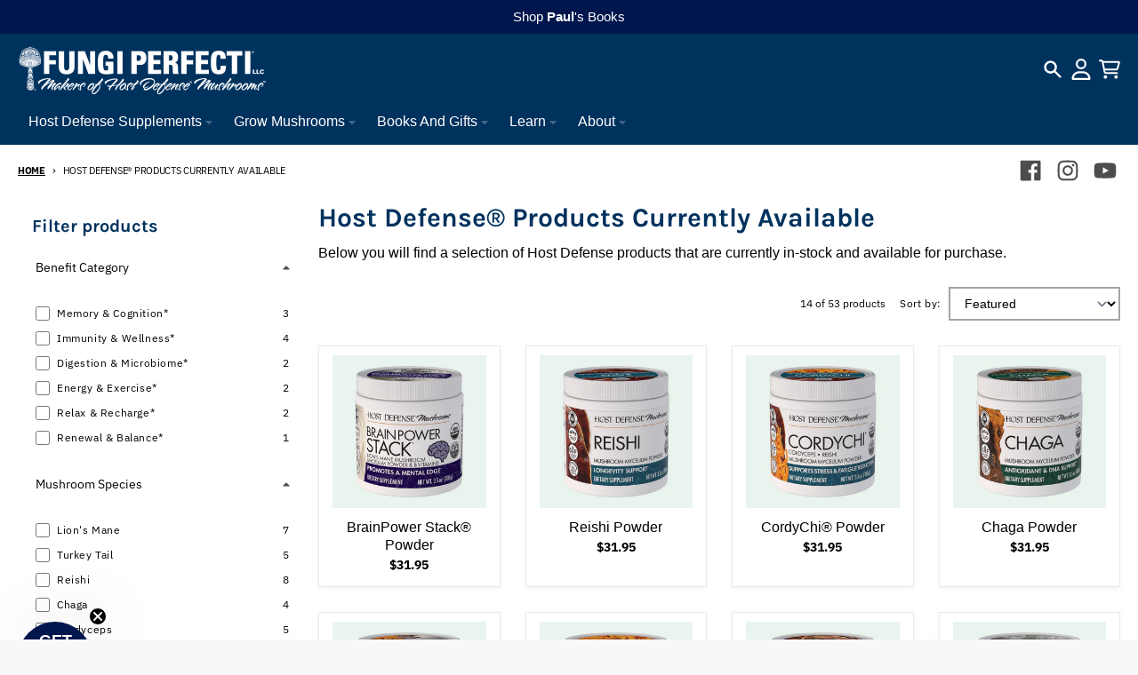

--- FILE ---
content_type: text/html; charset=utf-8
request_url: https://fungi.com/collections/in-stock?constraint=product-type_powder&view=view-48&grid_list
body_size: 44708
content:
<!doctype html>
<html class="no-js" dir="ltr" lang="en">
  <head>
      <meta name="google-site-verification" content="YJA33BjDEfyt3LsvZpqxVu8Z-439-m-1UXiAUH1bJ1g" />
  
<!-- Global site tag (gtag.js) - Google Ads: AW-430507110 -->
<script async src="https://www.googletagmanager.com/gtag/js?id=AW-430507110"></script>
<script>
  window.dataLayer = window.dataLayer || [];
  function gtag(){dataLayer.push(arguments);}
  gtag('js', new Date());

  gtag('config', 'AW-430507110', {'allow_enhanced_conversions': true});
</script>

<!-- Microsoft Ads Tracking Tag -->
<script>
  (function(w,d,t,r,u)
  {
    var f,n,i;
    w[u]=w[u]||[],f=function()
    {
      var o={ti:"27032163"}; 
      o.q=w[u],w[u]=new UET(o),w[u].push("pageLoad") 
    },
    n=d.createElement(t),n.src=r,n.async=1,n.onload=n.onreadystatechange=function()
    {
      var s=this.readyState;
      s&&s!=="loaded"&&s!=="complete"||(f(),n.onload=n.onreadystatechange=null)
    },
    i=d.getElementsByTagName(t)[0],i.parentNode.insertBefore(n,i)
  })
  (window,document,"script","//bat.bing.com/bat.js","uetq");
</script>

    <!-- Hotjar Tracking Code for my site -->
<script>
    (function(h,o,t,j,a,r){
        h.hj=h.hj||function(){(h.hj.q=h.hj.q||[]).push(arguments)};
        h._hjSettings={hjid:3829972,hjsv:6};
        a=o.getElementsByTagName('head')[0];
        r=o.createElement('script');r.async=1;
        r.src=t+h._hjSettings.hjid+j+h._hjSettings.hjsv;
        a.appendChild(r);
    })(window,document,'https://static.hotjar.com/c/hotjar-','.js?sv=');
</script>

    
    <meta charset="utf-8">
    <meta http-equiv="X-UA-Compatible" content="IE=edge">
    <meta name="viewport" content="width=device-width,initial-scale=1">
    <meta name="theme-color" content="#1976dc">
    <link rel="canonical" href="https://fungi.com/collections/in-stock?constraint=product-type_powder">
    <link rel="preconnect" href="https://cdn.shopify.com" crossorigin><link href="//fungi.com/cdn/shop/t/228/assets/global.js?v=90021326747112155611738360314" as="script" rel="preload"><link rel="apple-touch-icon" sizes="180x180" href="//fungi.com/cdn/shop/files/Favicon-Circle.png?crop=center&height=180&v=1614301705&width=180">
      <link rel="icon" type="image/png" href="//fungi.com/cdn/shop/files/Favicon-Circle.png?crop=center&height=32&v=1614301705&width=32"><link rel="preconnect" href="https://fonts.shopifycdn.com" crossorigin><title>Host Defense® Products Currently Available</title><meta name="description" content="Below you will find a selection of Host Defense products that are currently in-stock and available for purchase."><meta property="og:site_name" content="Fungi Perfecti">
<meta property="og:url" content="https://fungi.com/collections/in-stock?constraint=product-type_powder">
<meta property="og:title" content="Host Defense® Products Currently Available">
<meta property="og:type" content="product.group">
<meta property="og:description" content="Below you will find a selection of Host Defense products that are currently in-stock and available for purchase."><meta name="twitter:card" content="summary_large_image">
<meta name="twitter:title" content="Host Defense® Products Currently Available">
<meta name="twitter:description" content="Below you will find a selection of Host Defense products that are currently in-stock and available for purchase.">
<script>
  window.theme = {
    shopUrl: 'https://fungi.com',
    routes: {
      root_url: '/',
      account_url: '/account',
      account_login_url: '/account/login',
      account_logout_url: '/account/logout',
      account_recover_url: '/account/recover',
      account_register_url: '/account/register',
      account_addresses_url: '/account/addresses',
      collections_url: '/collections',
      all_products_collection_url: '/collections/all',
      search_url: '/search',
      cart_url: '/cart',
      cart_update_url: '/cart/update',
      cart_add_url: '/cart/add',
      cart_change_url: '/cart/change',
      cart_clear_url: '/cart/clear',
      product_recommendations_url: '/recommendations/products',
      predictive_search_url: '/search/suggest'
    },
    info: { name: 'District' },
    strings: {
      addToCart: `Add to cart`,
      preOrder: `Pre-Order`,
      soldOut: `Sold out`,
      unavailable: `Unavailable`,
      addressError: `Error looking up that address`,
      addressNoResults: `No results for that address`,
      addressQueryLimit: `You have exceeded the Google API usage limit. Consider upgrading to a <a href="https://developers.google.com/maps/premium/usage-limits">Premium Plan</a>.`,
      authError: `There was a problem authenticating your Google Maps account.`,
      unitPrice: `Unit price`,
      unitPriceSeparator: `per`,
    },
    cartStrings: {
      error: `There was an error while updating your cart. Please try again.`,
      quantityError: `You can only add [quantity] of this item to your cart.`,
    },
    pageType: `collection`,
    customer: false,
    moneyFormat: "${{amount}}",
    ajaxCartEnable: true,
    cartData: {"note":null,"attributes":{},"original_total_price":0,"total_price":0,"total_discount":0,"total_weight":0.0,"item_count":0,"items":[],"requires_shipping":false,"currency":"USD","items_subtotal_price":0,"cart_level_discount_applications":[],"checkout_charge_amount":0},
    mobileBreakpoint: 768,
    packages: [],
  };
  theme.loadPackages = (packages) => {
    packages.forEach((package) => {
      if (!theme.packages.includes(package)) {
        const placeholderScript = document.querySelector(`script[data-package="${package}"]`);
        if (!placeholderScript) return;

        const src = placeholderScript.dataset.src;
        const script = document.createElement('script');
        script.src = src;
        script.async = false;
        script.defer = true;
        document.body.append(script);
        theme.packages.push(package);
      }
    });
  };
  document.documentElement.className = document.documentElement.className.replace('no-js', 'js');
</script><script src="//fungi.com/cdn/shop/t/228/assets/global.js?v=90021326747112155611738360314" defer="defer"></script><script>window.performance && window.performance.mark && window.performance.mark('shopify.content_for_header.start');</script><meta name="google-site-verification" content="nOOaWI38YaC2-5LhhxLkgmi8Mx7uRulwuTMTwVCY8t4">
<meta id="shopify-digital-wallet" name="shopify-digital-wallet" content="/300417038/digital_wallets/dialog">
<meta name="shopify-checkout-api-token" content="ba1d390b4d4bc8d92c94d38602986bc4">
<link rel="alternate" type="application/atom+xml" title="Feed" href="/collections/in-stock.atom" />
<link rel="alternate" type="application/json+oembed" href="https://fungi.com/collections/in-stock.oembed?constraint=product-type_powder">
<script async="async" src="/checkouts/internal/preloads.js?locale=en-US"></script>
<link rel="preconnect" href="https://shop.app" crossorigin="anonymous">
<script async="async" src="https://shop.app/checkouts/internal/preloads.js?locale=en-US&shop_id=300417038" crossorigin="anonymous"></script>
<script id="apple-pay-shop-capabilities" type="application/json">{"shopId":300417038,"countryCode":"US","currencyCode":"USD","merchantCapabilities":["supports3DS"],"merchantId":"gid:\/\/shopify\/Shop\/300417038","merchantName":"Fungi Perfecti","requiredBillingContactFields":["postalAddress","email","phone"],"requiredShippingContactFields":["postalAddress","email","phone"],"shippingType":"shipping","supportedNetworks":["visa","masterCard","amex","discover","elo","jcb"],"total":{"type":"pending","label":"Fungi Perfecti","amount":"1.00"},"shopifyPaymentsEnabled":true,"supportsSubscriptions":true}</script>
<script id="shopify-features" type="application/json">{"accessToken":"ba1d390b4d4bc8d92c94d38602986bc4","betas":["rich-media-storefront-analytics"],"domain":"fungi.com","predictiveSearch":true,"shopId":300417038,"locale":"en"}</script>
<script>var Shopify = Shopify || {};
Shopify.shop = "fungi-perfecti.myshopify.com";
Shopify.locale = "en";
Shopify.currency = {"active":"USD","rate":"1.0"};
Shopify.country = "US";
Shopify.theme = {"name":"2025 MAIN THEME","id":137330491446,"schema_name":"District","schema_version":"4.4.5","theme_store_id":null,"role":"main"};
Shopify.theme.handle = "null";
Shopify.theme.style = {"id":null,"handle":null};
Shopify.cdnHost = "fungi.com/cdn";
Shopify.routes = Shopify.routes || {};
Shopify.routes.root = "/";</script>
<script type="module">!function(o){(o.Shopify=o.Shopify||{}).modules=!0}(window);</script>
<script>!function(o){function n(){var o=[];function n(){o.push(Array.prototype.slice.apply(arguments))}return n.q=o,n}var t=o.Shopify=o.Shopify||{};t.loadFeatures=n(),t.autoloadFeatures=n()}(window);</script>
<script>
  window.ShopifyPay = window.ShopifyPay || {};
  window.ShopifyPay.apiHost = "shop.app\/pay";
  window.ShopifyPay.redirectState = null;
</script>
<script id="shop-js-analytics" type="application/json">{"pageType":"collection"}</script>
<script defer="defer" async type="module" src="//fungi.com/cdn/shopifycloud/shop-js/modules/v2/client.init-shop-cart-sync_BdyHc3Nr.en.esm.js"></script>
<script defer="defer" async type="module" src="//fungi.com/cdn/shopifycloud/shop-js/modules/v2/chunk.common_Daul8nwZ.esm.js"></script>
<script type="module">
  await import("//fungi.com/cdn/shopifycloud/shop-js/modules/v2/client.init-shop-cart-sync_BdyHc3Nr.en.esm.js");
await import("//fungi.com/cdn/shopifycloud/shop-js/modules/v2/chunk.common_Daul8nwZ.esm.js");

  window.Shopify.SignInWithShop?.initShopCartSync?.({"fedCMEnabled":true,"windoidEnabled":true});

</script>
<script>
  window.Shopify = window.Shopify || {};
  if (!window.Shopify.featureAssets) window.Shopify.featureAssets = {};
  window.Shopify.featureAssets['shop-js'] = {"shop-cart-sync":["modules/v2/client.shop-cart-sync_QYOiDySF.en.esm.js","modules/v2/chunk.common_Daul8nwZ.esm.js"],"init-fed-cm":["modules/v2/client.init-fed-cm_DchLp9rc.en.esm.js","modules/v2/chunk.common_Daul8nwZ.esm.js"],"shop-button":["modules/v2/client.shop-button_OV7bAJc5.en.esm.js","modules/v2/chunk.common_Daul8nwZ.esm.js"],"init-windoid":["modules/v2/client.init-windoid_DwxFKQ8e.en.esm.js","modules/v2/chunk.common_Daul8nwZ.esm.js"],"shop-cash-offers":["modules/v2/client.shop-cash-offers_DWtL6Bq3.en.esm.js","modules/v2/chunk.common_Daul8nwZ.esm.js","modules/v2/chunk.modal_CQq8HTM6.esm.js"],"shop-toast-manager":["modules/v2/client.shop-toast-manager_CX9r1SjA.en.esm.js","modules/v2/chunk.common_Daul8nwZ.esm.js"],"init-shop-email-lookup-coordinator":["modules/v2/client.init-shop-email-lookup-coordinator_UhKnw74l.en.esm.js","modules/v2/chunk.common_Daul8nwZ.esm.js"],"pay-button":["modules/v2/client.pay-button_DzxNnLDY.en.esm.js","modules/v2/chunk.common_Daul8nwZ.esm.js"],"avatar":["modules/v2/client.avatar_BTnouDA3.en.esm.js"],"init-shop-cart-sync":["modules/v2/client.init-shop-cart-sync_BdyHc3Nr.en.esm.js","modules/v2/chunk.common_Daul8nwZ.esm.js"],"shop-login-button":["modules/v2/client.shop-login-button_D8B466_1.en.esm.js","modules/v2/chunk.common_Daul8nwZ.esm.js","modules/v2/chunk.modal_CQq8HTM6.esm.js"],"init-customer-accounts-sign-up":["modules/v2/client.init-customer-accounts-sign-up_C8fpPm4i.en.esm.js","modules/v2/client.shop-login-button_D8B466_1.en.esm.js","modules/v2/chunk.common_Daul8nwZ.esm.js","modules/v2/chunk.modal_CQq8HTM6.esm.js"],"init-shop-for-new-customer-accounts":["modules/v2/client.init-shop-for-new-customer-accounts_CVTO0Ztu.en.esm.js","modules/v2/client.shop-login-button_D8B466_1.en.esm.js","modules/v2/chunk.common_Daul8nwZ.esm.js","modules/v2/chunk.modal_CQq8HTM6.esm.js"],"init-customer-accounts":["modules/v2/client.init-customer-accounts_dRgKMfrE.en.esm.js","modules/v2/client.shop-login-button_D8B466_1.en.esm.js","modules/v2/chunk.common_Daul8nwZ.esm.js","modules/v2/chunk.modal_CQq8HTM6.esm.js"],"shop-follow-button":["modules/v2/client.shop-follow-button_CkZpjEct.en.esm.js","modules/v2/chunk.common_Daul8nwZ.esm.js","modules/v2/chunk.modal_CQq8HTM6.esm.js"],"lead-capture":["modules/v2/client.lead-capture_BntHBhfp.en.esm.js","modules/v2/chunk.common_Daul8nwZ.esm.js","modules/v2/chunk.modal_CQq8HTM6.esm.js"],"checkout-modal":["modules/v2/client.checkout-modal_CfxcYbTm.en.esm.js","modules/v2/chunk.common_Daul8nwZ.esm.js","modules/v2/chunk.modal_CQq8HTM6.esm.js"],"shop-login":["modules/v2/client.shop-login_Da4GZ2H6.en.esm.js","modules/v2/chunk.common_Daul8nwZ.esm.js","modules/v2/chunk.modal_CQq8HTM6.esm.js"],"payment-terms":["modules/v2/client.payment-terms_MV4M3zvL.en.esm.js","modules/v2/chunk.common_Daul8nwZ.esm.js","modules/v2/chunk.modal_CQq8HTM6.esm.js"]};
</script>
<script>(function() {
  var isLoaded = false;
  function asyncLoad() {
    if (isLoaded) return;
    isLoaded = true;
    var urls = ["https:\/\/cdn.gethypervisual.com\/assets\/hypervisual.js?shop=fungi-perfecti.myshopify.com","https:\/\/formbuilder.hulkapps.com\/skeletopapp.js?shop=fungi-perfecti.myshopify.com","https:\/\/d23dclunsivw3h.cloudfront.net\/redirect-app.js?shop=fungi-perfecti.myshopify.com","https:\/\/cdn.hextom.com\/js\/quickannouncementbar.js?shop=fungi-perfecti.myshopify.com"];
    for (var i = 0; i < urls.length; i++) {
      var s = document.createElement('script');
      s.type = 'text/javascript';
      s.async = true;
      s.src = urls[i];
      var x = document.getElementsByTagName('script')[0];
      x.parentNode.insertBefore(s, x);
    }
  };
  if(window.attachEvent) {
    window.attachEvent('onload', asyncLoad);
  } else {
    window.addEventListener('load', asyncLoad, false);
  }
})();</script>
<script id="__st">var __st={"a":300417038,"offset":-28800,"reqid":"f07e7a22-5192-4ff1-bf1d-32cf0c7e3fa0-1768996216","pageurl":"fungi.com\/collections\/in-stock?constraint=product-type_powder\u0026view=view-48\u0026grid_list","u":"d74da21c047b","p":"collection","rtyp":"collection","rid":164240916534};</script>
<script>window.ShopifyPaypalV4VisibilityTracking = true;</script>
<script id="captcha-bootstrap">!function(){'use strict';const t='contact',e='account',n='new_comment',o=[[t,t],['blogs',n],['comments',n],[t,'customer']],c=[[e,'customer_login'],[e,'guest_login'],[e,'recover_customer_password'],[e,'create_customer']],r=t=>t.map((([t,e])=>`form[action*='/${t}']:not([data-nocaptcha='true']) input[name='form_type'][value='${e}']`)).join(','),a=t=>()=>t?[...document.querySelectorAll(t)].map((t=>t.form)):[];function s(){const t=[...o],e=r(t);return a(e)}const i='password',u='form_key',d=['recaptcha-v3-token','g-recaptcha-response','h-captcha-response',i],f=()=>{try{return window.sessionStorage}catch{return}},m='__shopify_v',_=t=>t.elements[u];function p(t,e,n=!1){try{const o=window.sessionStorage,c=JSON.parse(o.getItem(e)),{data:r}=function(t){const{data:e,action:n}=t;return t[m]||n?{data:e,action:n}:{data:t,action:n}}(c);for(const[e,n]of Object.entries(r))t.elements[e]&&(t.elements[e].value=n);n&&o.removeItem(e)}catch(o){console.error('form repopulation failed',{error:o})}}const l='form_type',E='cptcha';function T(t){t.dataset[E]=!0}const w=window,h=w.document,L='Shopify',v='ce_forms',y='captcha';let A=!1;((t,e)=>{const n=(g='f06e6c50-85a8-45c8-87d0-21a2b65856fe',I='https://cdn.shopify.com/shopifycloud/storefront-forms-hcaptcha/ce_storefront_forms_captcha_hcaptcha.v1.5.2.iife.js',D={infoText:'Protected by hCaptcha',privacyText:'Privacy',termsText:'Terms'},(t,e,n)=>{const o=w[L][v],c=o.bindForm;if(c)return c(t,g,e,D).then(n);var r;o.q.push([[t,g,e,D],n]),r=I,A||(h.body.append(Object.assign(h.createElement('script'),{id:'captcha-provider',async:!0,src:r})),A=!0)});var g,I,D;w[L]=w[L]||{},w[L][v]=w[L][v]||{},w[L][v].q=[],w[L][y]=w[L][y]||{},w[L][y].protect=function(t,e){n(t,void 0,e),T(t)},Object.freeze(w[L][y]),function(t,e,n,w,h,L){const[v,y,A,g]=function(t,e,n){const i=e?o:[],u=t?c:[],d=[...i,...u],f=r(d),m=r(i),_=r(d.filter((([t,e])=>n.includes(e))));return[a(f),a(m),a(_),s()]}(w,h,L),I=t=>{const e=t.target;return e instanceof HTMLFormElement?e:e&&e.form},D=t=>v().includes(t);t.addEventListener('submit',(t=>{const e=I(t);if(!e)return;const n=D(e)&&!e.dataset.hcaptchaBound&&!e.dataset.recaptchaBound,o=_(e),c=g().includes(e)&&(!o||!o.value);(n||c)&&t.preventDefault(),c&&!n&&(function(t){try{if(!f())return;!function(t){const e=f();if(!e)return;const n=_(t);if(!n)return;const o=n.value;o&&e.removeItem(o)}(t);const e=Array.from(Array(32),(()=>Math.random().toString(36)[2])).join('');!function(t,e){_(t)||t.append(Object.assign(document.createElement('input'),{type:'hidden',name:u})),t.elements[u].value=e}(t,e),function(t,e){const n=f();if(!n)return;const o=[...t.querySelectorAll(`input[type='${i}']`)].map((({name:t})=>t)),c=[...d,...o],r={};for(const[a,s]of new FormData(t).entries())c.includes(a)||(r[a]=s);n.setItem(e,JSON.stringify({[m]:1,action:t.action,data:r}))}(t,e)}catch(e){console.error('failed to persist form',e)}}(e),e.submit())}));const S=(t,e)=>{t&&!t.dataset[E]&&(n(t,e.some((e=>e===t))),T(t))};for(const o of['focusin','change'])t.addEventListener(o,(t=>{const e=I(t);D(e)&&S(e,y())}));const B=e.get('form_key'),M=e.get(l),P=B&&M;t.addEventListener('DOMContentLoaded',(()=>{const t=y();if(P)for(const e of t)e.elements[l].value===M&&p(e,B);[...new Set([...A(),...v().filter((t=>'true'===t.dataset.shopifyCaptcha))])].forEach((e=>S(e,t)))}))}(h,new URLSearchParams(w.location.search),n,t,e,['guest_login'])})(!0,!0)}();</script>
<script integrity="sha256-4kQ18oKyAcykRKYeNunJcIwy7WH5gtpwJnB7kiuLZ1E=" data-source-attribution="shopify.loadfeatures" defer="defer" src="//fungi.com/cdn/shopifycloud/storefront/assets/storefront/load_feature-a0a9edcb.js" crossorigin="anonymous"></script>
<script crossorigin="anonymous" defer="defer" src="//fungi.com/cdn/shopifycloud/storefront/assets/shopify_pay/storefront-65b4c6d7.js?v=20250812"></script>
<script data-source-attribution="shopify.dynamic_checkout.dynamic.init">var Shopify=Shopify||{};Shopify.PaymentButton=Shopify.PaymentButton||{isStorefrontPortableWallets:!0,init:function(){window.Shopify.PaymentButton.init=function(){};var t=document.createElement("script");t.src="https://fungi.com/cdn/shopifycloud/portable-wallets/latest/portable-wallets.en.js",t.type="module",document.head.appendChild(t)}};
</script>
<script data-source-attribution="shopify.dynamic_checkout.buyer_consent">
  function portableWalletsHideBuyerConsent(e){var t=document.getElementById("shopify-buyer-consent"),n=document.getElementById("shopify-subscription-policy-button");t&&n&&(t.classList.add("hidden"),t.setAttribute("aria-hidden","true"),n.removeEventListener("click",e))}function portableWalletsShowBuyerConsent(e){var t=document.getElementById("shopify-buyer-consent"),n=document.getElementById("shopify-subscription-policy-button");t&&n&&(t.classList.remove("hidden"),t.removeAttribute("aria-hidden"),n.addEventListener("click",e))}window.Shopify?.PaymentButton&&(window.Shopify.PaymentButton.hideBuyerConsent=portableWalletsHideBuyerConsent,window.Shopify.PaymentButton.showBuyerConsent=portableWalletsShowBuyerConsent);
</script>
<script data-source-attribution="shopify.dynamic_checkout.cart.bootstrap">document.addEventListener("DOMContentLoaded",(function(){function t(){return document.querySelector("shopify-accelerated-checkout-cart, shopify-accelerated-checkout")}if(t())Shopify.PaymentButton.init();else{new MutationObserver((function(e,n){t()&&(Shopify.PaymentButton.init(),n.disconnect())})).observe(document.body,{childList:!0,subtree:!0})}}));
</script>
<link id="shopify-accelerated-checkout-styles" rel="stylesheet" media="screen" href="https://fungi.com/cdn/shopifycloud/portable-wallets/latest/accelerated-checkout-backwards-compat.css" crossorigin="anonymous">
<style id="shopify-accelerated-checkout-cart">
        #shopify-buyer-consent {
  margin-top: 1em;
  display: inline-block;
  width: 100%;
}

#shopify-buyer-consent.hidden {
  display: none;
}

#shopify-subscription-policy-button {
  background: none;
  border: none;
  padding: 0;
  text-decoration: underline;
  font-size: inherit;
  cursor: pointer;
}

#shopify-subscription-policy-button::before {
  box-shadow: none;
}

      </style>

<script>window.performance && window.performance.mark && window.performance.mark('shopify.content_for_header.end');</script>
<style data-shopify>
@font-face {
  font-family: Karla;
  font-weight: 700;
  font-style: normal;
  font-display: swap;
  src: url("//fungi.com/cdn/fonts/karla/karla_n7.4358a847d4875593d69cfc3f8cc0b44c17b3ed03.woff2") format("woff2"),
       url("//fungi.com/cdn/fonts/karla/karla_n7.96e322f6d76ce794f25fa29e55d6997c3fb656b6.woff") format("woff");
}
@font-face {
  font-family: Karla;
  font-weight: 800;
  font-style: normal;
  font-display: swap;
  src: url("//fungi.com/cdn/fonts/karla/karla_n8.b4b2fb2fd7c9e5cd3f943a09498004ad5459f5e6.woff2") format("woff2"),
       url("//fungi.com/cdn/fonts/karla/karla_n8.f6a57bef4fdcaa31fffd290e403b010f69897424.woff") format("woff");
}
@font-face {
  font-family: "IBM Plex Sans";
  font-weight: 400;
  font-style: normal;
  font-display: swap;
  src: url("//fungi.com/cdn/fonts/ibm_plex_sans/ibmplexsans_n4.4633946c9236bd5cc5d0394ad07b807eb7ca1b32.woff2") format("woff2"),
       url("//fungi.com/cdn/fonts/ibm_plex_sans/ibmplexsans_n4.6c6923eb6151e62a09e8a1ff83eaa1ce2a563a30.woff") format("woff");
}
@font-face {
  font-family: "IBM Plex Sans";
  font-weight: 700;
  font-style: normal;
  font-display: swap;
  src: url("//fungi.com/cdn/fonts/ibm_plex_sans/ibmplexsans_n7.a8d2465074d254d8c167d5599b02fc2f97912fc9.woff2") format("woff2"),
       url("//fungi.com/cdn/fonts/ibm_plex_sans/ibmplexsans_n7.75e7a78a86c7afd1eb5becd99b7802136f0ed528.woff") format("woff");
}
:root {
    --base-font-size: 16px;
    --body-font-family: Helvetica, Arial, sans-serif;
    --heading-font-family: Karla, sans-serif;
    --navigation-font-family: "IBM Plex Sans", sans-serif;
    --body-style: normal;
    --body-weight: 400;
    --body-weight-bolder: 700;
    --heading-style: normal;
    --heading-weight: 700;
    --heading-weight-bolder: 800;
    --heading-capitalize: none;
    --navigation-style: normal;
    --navigation-weight: 400;
    --navigation-weight-bolder: 700;--primary-text-color: #4d4d4d;
    --primary-title-color: #00325e;
    --primary-accent-color: #1976dc;
    --primary-accent-color-80: rgba(25, 118, 220, 0.8);
    --primary-accent-text-color: #ffffff;
    --primary-background-color: #ffffff;
    --primary-background-color-75: rgba(255, 255, 255, 0.8);
    --primary-secondary-background-color: #f8f8f8;
    --primary-secondary-background-color-50: #fcfcfc;
    --primary-section-border-color: rgba(0,0,0,0);
    --primary-text-color-05: #f6f6f6;
    --primary-text-color-10: #ededed;
    --primary-text-color-20: #dbdbdb;
    --primary-text-color-30: #cacaca;
    --primary-text-color-40: #b8b8b8;
    --primary-text-color-50: #a6a6a6;
    --primary-text-color-60: #949494;
    --primary-text-color-70: #828282;
    --primary-text-color-80: #717171;
    --primary-text-color-90: #5f5f5f;
    --section-text-color: #4d4d4d;
    --section-text-color-75: rgba(77, 77, 77, 0.75);
    --section-text-color-50: rgba(77, 77, 77, 0.5);
    --section-title-color: #00325e;
    --section-accent-color: #1976dc;
    --section-accent-text-color: #ffffff;
    --section-accent-hover-color: #166ac5;
    --section-overlay-color: transparent;
    --section-overlay-hover-color: transparent;
    --section-background-color: #ffffff;
    --section-primary-border-color: #4d4d4d;
    --modal-background-color: #000000;--max-width-screen: 1280px;
    --max-width-header: 1280px;
    --spacing-section: 4rem;
    --spacing-section-half: 2rem;
    --spacing-rail: 1.25rem;
    --text-align-section: center;--swiper-theme-color: #1976dc;
    --duration-default: 200ms;
    --tw-ring-inset: ;
    --tw-blur: ;
    --tw-brightness: ;
    --tw-contrast: ;
    --tw-grayscale: ;
    --tw-hue-rotate: ;
    --tw-invert: ;
    --tw-saturate: ;
    --tw-sepia: ;
    --tw-drop-shadow: ;
    --tw-filter: var(--tw-blur) var(--tw-brightness) var(--tw-contrast) var(--tw-grayscale) var(--tw-hue-rotate) var(--tw-invert) var(--tw-saturate) var(--tw-sepia) var(--tw-drop-shadow);
  }
</style><link href="//fungi.com/cdn/shop/t/228/assets/base.css?v=59408328696851980891738360314" rel="stylesheet" type="text/css" media="all" />
    <link href="//fungi.com/cdn/shop/t/228/assets/devpify.css?v=731832842977656841738360314" rel="stylesheet" type="text/css" media="all" />
<link rel="preload" as="font" href="//fungi.com/cdn/fonts/karla/karla_n7.4358a847d4875593d69cfc3f8cc0b44c17b3ed03.woff2" type="font/woff2" crossorigin><link rel="preload" as="font" href="//fungi.com/cdn/fonts/ibm_plex_sans/ibmplexsans_n4.4633946c9236bd5cc5d0394ad07b807eb7ca1b32.woff2" type="font/woff2" crossorigin><!-- BEGIN app block: shopify://apps/klaviyo-email-marketing-sms/blocks/klaviyo-onsite-embed/2632fe16-c075-4321-a88b-50b567f42507 -->












  <script async src="https://static.klaviyo.com/onsite/js/Lx4GRp/klaviyo.js?company_id=Lx4GRp"></script>
  <script>!function(){if(!window.klaviyo){window._klOnsite=window._klOnsite||[];try{window.klaviyo=new Proxy({},{get:function(n,i){return"push"===i?function(){var n;(n=window._klOnsite).push.apply(n,arguments)}:function(){for(var n=arguments.length,o=new Array(n),w=0;w<n;w++)o[w]=arguments[w];var t="function"==typeof o[o.length-1]?o.pop():void 0,e=new Promise((function(n){window._klOnsite.push([i].concat(o,[function(i){t&&t(i),n(i)}]))}));return e}}})}catch(n){window.klaviyo=window.klaviyo||[],window.klaviyo.push=function(){var n;(n=window._klOnsite).push.apply(n,arguments)}}}}();</script>

  




  <script>
    window.klaviyoReviewsProductDesignMode = false
  </script>







<!-- END app block --><!-- BEGIN app block: shopify://apps/ta-labels-badges/blocks/bss-pl-config-data/91bfe765-b604-49a1-805e-3599fa600b24 --><script
    id='bss-pl-config-data'
>
	let TAE_StoreId = "56634";
	if (typeof BSS_PL == 'undefined' || TAE_StoreId !== "") {
  		var BSS_PL = {};
		BSS_PL.storeId = 56634;
		BSS_PL.currentPlan = "ten_usd";
		BSS_PL.apiServerProduction = "https://product-labels.tech-arms.io";
		BSS_PL.publicAccessToken = "6cc51aad6ed9c17dea53657b9efc5315";
		BSS_PL.customerTags = "null";
		BSS_PL.customerId = "null";
		BSS_PL.storeIdCustomOld = 10678;
		BSS_PL.storeIdOldWIthPriority = 12200;
		BSS_PL.storeIdOptimizeAppendLabel = 59637
		BSS_PL.optimizeCodeIds = null; 
		BSS_PL.extendedFeatureIds = null;
		BSS_PL.integration = {"laiReview":{"status":0,"config":[]}};
		BSS_PL.settingsData  = {};
		BSS_PL.configProductMetafields = [];
		BSS_PL.configVariantMetafields = [];
		
		BSS_PL.configData = [].concat({"id":167623,"name":"Paul's Pick","priority":0,"enable_priority":0,"enable":1,"pages":"1,2,3,4,7,6","related_product_tag":"mid-july-banner initial-state","first_image_tags":null,"img_url":"1746486739035-51111757-PaulsPick.png","public_img_url":"https://cdn.shopify.com/s/files/1/0003/0041/7038/files/1746486739035-51111757-PaulsPick_67cd5b39-daea-4cf5-b7a0-0c2f2d87657c.png?v=1746487112","position":2,"apply":null,"product_type":0,"exclude_products":6,"collection_image_type":0,"product":"7665241227318,7332020486198,1984017137718,7058794184758,749468287088,749468680304","variant":"","collection":"","exclude_product_ids":"","collection_image":"","inventory":0,"tags":"","excludeTags":"","vendors":"","from_price":null,"to_price":null,"domain_id":56634,"locations":"","enable_allowed_countries":0,"locales":"","enable_allowed_locales":0,"enable_visibility_date":0,"from_date":null,"to_date":null,"enable_discount_range":0,"discount_type":1,"discount_from":null,"discount_to":null,"label_text":"New%20arrival","label_text_color":"#ffffff","label_text_background_color":{"type":"hex","value":"#ff7f50"},"label_text_font_size":12,"label_text_no_image":1,"label_text_in_stock":"In Stock","label_text_out_stock":"Sold out","label_shadow":{"blur":0,"h_offset":0,"v_offset":0},"label_opacity":100,"topBottom_padding":4,"border_radius":"0px 0px 0px 0px","border_style":"none","border_size":"0","border_color":"#000000","label_shadow_color":"#808080","label_text_style":0,"label_text_font_family":null,"label_text_font_url":null,"customer_label_preview_image":"https://cdn.shopify.com/s/files/1/0003/0041/7038/files/NCFO60_HostDefense_IS_1_HOSTDEF-US-IS.jpg?v=1746486938","label_preview_image":"https://cdn.shopify.com/s/files/1/0003/0041/7038/files/NPBPS100G_01.jpg?v=1750782746","label_text_enable":0,"customer_tags":"","exclude_customer_tags":"","customer_type":"allcustomers","exclude_customers":"all_customer_tags","label_on_image":"2","label_type":1,"badge_type":0,"custom_selector":null,"margin":{"type":"px","value":{"top":0,"left":0,"right":0,"bottom":0}},"mobile_margin":{"type":"px","value":{"top":0,"left":0,"right":0,"bottom":0}},"margin_top":0,"margin_bottom":0,"mobile_height_label":null,"mobile_width_label":25,"mobile_font_size_label":12,"emoji":null,"emoji_position":null,"transparent_background":null,"custom_page":"fungi.com","check_custom_page":true,"include_custom_page":null,"check_include_custom_page":false,"margin_left":0,"instock":null,"price_range_from":null,"price_range_to":null,"enable_price_range":0,"enable_product_publish":0,"customer_selected_product":null,"selected_product":null,"product_publish_from":null,"product_publish_to":null,"enable_countdown_timer":0,"option_format_countdown":0,"countdown_time":null,"option_end_countdown":null,"start_day_countdown":null,"countdown_type":1,"countdown_daily_from_time":null,"countdown_daily_to_time":null,"countdown_interval_start_time":null,"countdown_interval_length":null,"countdown_interval_break_length":null,"public_url_s3":"https://production-labels-bucket.s3.us-east-2.amazonaws.com/public/static/base/images/customer/56634/1746486739035-51111757-PaulsPick.png","enable_visibility_period":0,"visibility_period":1,"createdAt":"2025-05-05T23:14:03.000Z","customer_ids":"","exclude_customer_ids":"","angle":0,"toolTipText":"","label_shape":"rectangle","label_shape_type":1,"mobile_fixed_percent_label":"percentage","desktop_width_label":21,"desktop_height_label":null,"desktop_fixed_percent_label":"percentage","mobile_position":2,"desktop_label_unlimited_top":0,"desktop_label_unlimited_left":79,"mobile_label_unlimited_top":0,"mobile_label_unlimited_left":75,"mobile_margin_top":0,"mobile_margin_left":0,"mobile_config_label_enable":0,"mobile_default_config":1,"mobile_margin_bottom":0,"enable_fixed_time":0,"fixed_time":null,"statusLabelHoverText":0,"labelHoverTextLink":{"url":"","is_open_in_newtab":true},"labelAltText":"","statusLabelAltText":0,"enable_badge_stock":0,"badge_stock_style":1,"badge_stock_config":null,"enable_multi_badge":0,"animation_type":0,"animation_duration":2,"animation_repeat_option":0,"animation_repeat":0,"desktop_show_badges":1,"mobile_show_badges":1,"desktop_show_labels":1,"mobile_show_labels":1,"label_text_unlimited_stock":"Unlimited Stock","label_text_pre_order_stock":"Pre-Order","img_plan_id":13,"label_badge_type":"image","deletedAt":null,"desktop_lock_aspect_ratio":true,"mobile_lock_aspect_ratio":true,"img_aspect_ratio":1,"preview_board_width":297,"preview_board_height":297,"set_size_on_mobile":true,"set_position_on_mobile":true,"set_margin_on_mobile":true,"from_stock":null,"to_stock":null,"condition_product_title":"{\"enabled\":false,\"type\":1,\"content\":\"\"}","conditions_apply_type":"{\"discount\":1,\"price\":1,\"inventory\":1}","public_font_url":null,"font_size_ratio":0.5,"group_ids":"[]","metafields":"{\"valueProductMetafield\":[],\"valueVariantMetafield\":[],\"matching_type\":1,\"metafield_type\":1}","no_ratio_height":true,"updatedAt":"2025-07-09T05:48:37.000Z","multipleBadge":null,"translations":[],"label_id":167623,"label_text_id":167623,"bg_style":"solid"},{"id":158635,"name":"NEW Book","priority":0,"enable_priority":0,"enable":1,"pages":"1,2,3,4,7","related_product_tag":null,"first_image_tags":null,"img_url":"1740094607114-476986467-NEWstarburst.png","public_img_url":"https://cdn.shopify.com/s/files/1/0003/0041/7038/files/1740094607114-476986467-NEWstarburst_a07b4629-e014-4335-9f79-40591d403051.png?v=1740094738","position":2,"apply":null,"product_type":0,"exclude_products":6,"collection_image_type":0,"product":"7844521082934","variant":"","collection":"","exclude_product_ids":"","collection_image":"","inventory":0,"tags":"","excludeTags":"","vendors":"","from_price":null,"to_price":null,"domain_id":56634,"locations":"","enable_allowed_countries":0,"locales":"","enable_allowed_locales":0,"enable_visibility_date":1,"from_date":"2025-06-10T07:00:00.000Z","to_date":"2025-09-10T07:00:00.000Z","enable_discount_range":0,"discount_type":1,"discount_from":null,"discount_to":null,"label_text":"New%20arrival","label_text_color":"#ffffff","label_text_background_color":{"type":"hex","value":"#ff7f50ff"},"label_text_font_size":12,"label_text_no_image":1,"label_text_in_stock":"In Stock","label_text_out_stock":"Sold out","label_shadow":{"blur":0,"h_offset":0,"v_offset":0},"label_opacity":100,"topBottom_padding":4,"border_radius":"0px 0px 0px 0px","border_style":"none","border_size":"0","border_color":"#000000","label_shadow_color":"#808080","label_text_style":0,"label_text_font_family":null,"label_text_font_url":null,"customer_label_preview_image":"https://cdn.shopify.com/s/files/1/0003/0041/7038/files/PsilocybinMushroomsinTheirNaturalHabitats.png?v=1747337990","label_preview_image":"https://cdn.shopify.com/s/files/1/0003/0041/7038/files/PsilocybinMushroomsinTheirNaturalHabitats.png?v=1747337990","label_text_enable":0,"customer_tags":"","exclude_customer_tags":"","customer_type":"allcustomers","exclude_customers":"all_customer_tags","label_on_image":"1","label_type":1,"badge_type":0,"custom_selector":null,"margin":{"type":"px","value":{"top":0,"left":0,"right":0,"bottom":0}},"mobile_margin":{"type":"px","value":{"top":0,"left":0,"right":0,"bottom":0}},"margin_top":0,"margin_bottom":0,"mobile_height_label":-1,"mobile_width_label":25,"mobile_font_size_label":12,"emoji":null,"emoji_position":null,"transparent_background":null,"custom_page":null,"check_custom_page":false,"include_custom_page":null,"check_include_custom_page":false,"margin_left":0,"instock":null,"price_range_from":null,"price_range_to":null,"enable_price_range":0,"enable_product_publish":0,"customer_selected_product":null,"selected_product":null,"product_publish_from":null,"product_publish_to":null,"enable_countdown_timer":0,"option_format_countdown":0,"countdown_time":null,"option_end_countdown":null,"start_day_countdown":null,"countdown_type":1,"countdown_daily_from_time":null,"countdown_daily_to_time":null,"countdown_interval_start_time":null,"countdown_interval_length":null,"countdown_interval_break_length":null,"public_url_s3":"https://production-labels-bucket.s3.us-east-2.amazonaws.com/public/static/base/images/customer/56634/1740094607114-476986467-NEWstarburst.png","enable_visibility_period":0,"visibility_period":1,"createdAt":"2025-02-20T23:38:20.000Z","customer_ids":"","exclude_customer_ids":"","angle":0,"toolTipText":"","label_shape":"rectangle","label_shape_type":1,"mobile_fixed_percent_label":"percentage","desktop_width_label":23,"desktop_height_label":-1,"desktop_fixed_percent_label":"percentage","mobile_position":2,"desktop_label_unlimited_top":0,"desktop_label_unlimited_left":77,"mobile_label_unlimited_top":0,"mobile_label_unlimited_left":75,"mobile_margin_top":0,"mobile_margin_left":0,"mobile_config_label_enable":0,"mobile_default_config":1,"mobile_margin_bottom":0,"enable_fixed_time":0,"fixed_time":null,"statusLabelHoverText":0,"labelHoverTextLink":{"url":"","is_open_in_newtab":true},"labelAltText":"","statusLabelAltText":0,"enable_badge_stock":0,"badge_stock_style":1,"badge_stock_config":null,"enable_multi_badge":0,"animation_type":0,"animation_duration":2,"animation_repeat_option":0,"animation_repeat":0,"desktop_show_badges":1,"mobile_show_badges":1,"desktop_show_labels":1,"mobile_show_labels":1,"label_text_unlimited_stock":"Unlimited Stock","label_text_pre_order_stock":"Pre-Order","img_plan_id":13,"label_badge_type":"image","deletedAt":null,"desktop_lock_aspect_ratio":true,"mobile_lock_aspect_ratio":true,"img_aspect_ratio":1,"preview_board_width":448,"preview_board_height":448,"set_size_on_mobile":true,"set_position_on_mobile":true,"set_margin_on_mobile":true,"from_stock":0,"to_stock":0,"condition_product_title":"{\"enabled\":false,\"type\":1,\"content\":\"\"}","conditions_apply_type":"{\"discount\":1,\"price\":1,\"inventory\":1}","public_font_url":null,"font_size_ratio":0.5,"group_ids":"[]","metafields":"{\"valueProductMetafield\":[],\"valueVariantMetafield\":[],\"matching_type\":1,\"metafield_type\":1}","no_ratio_height":false,"updatedAt":"2025-06-05T18:44:18.000Z","multipleBadge":null,"translations":[],"label_id":158635,"label_text_id":158635,"bg_style":"solid"},);

		
		BSS_PL.configDataBanner = [].concat();

		
		BSS_PL.configDataPopup = [].concat();

		
		BSS_PL.configDataLabelGroup = [].concat();
		
		
		BSS_PL.collectionID = ``;
		BSS_PL.collectionHandle = ``;
		BSS_PL.collectionTitle = ``;

		
		BSS_PL.conditionConfigData = [].concat();
	}
</script>



    <script id='fixBugForStore56634'>
		
function bssFixSupportAppendHtmlLabel($, BSS_PL, parent, page, htmlLabel) {
  let appended = false;
  // Write code here
  if($(parent).is("product-card")){
      $(parent).find(".product-card .product-card__media").prepend(htmlLabel);
      appended = true;
  }

  if($(parent).is(".product__media-container .splide__list .splide__slide")){
      $(parent).prepend(htmlLabel);
      appended = true;
  }
  return appended;
}

function bssFixSupportFirstImageLabel($, page, parent, labeledParent, index, isActive) { 
  if ($(parent).is('.splide__slide')) {
    if (
      labeledParent.get(index) !== undefined &&
      labeledParent.get(index) != null &&
      labeledParent.get(index).includes('splide__slide')
    ) {
      isActive = false;
    } else {
      labeledParent.set(index, ['splide__slide']);
    }
  }
  return isActive;
}

function bssFixSupportMainLabelRunScript($, BSS_PL, page) {
  const style = document.createElement("style");
  style.innerHTML = `
    .banner-section.banner-one .bss_pl_img {
        position: absolute !important;
        left: -99999px !important;
        visibility: hidden !important;
    }
  `;
  document.head.append(style);
}

    </script>


<style>
    
    

</style>

<script>
    function bssLoadScripts(src, callback, isDefer = false) {
        const scriptTag = document.createElement('script');
        document.head.appendChild(scriptTag);
        scriptTag.src = src;
        if (isDefer) {
            scriptTag.defer = true;
        } else {
            scriptTag.async = true;
        }
        if (callback) {
            scriptTag.addEventListener('load', function () {
                callback();
            });
        }
    }
    const scriptUrls = [
        "https://cdn.shopify.com/extensions/019bdf67-379d-7b8b-a73d-7733aa4407b8/product-label-559/assets/bss-pl-init-helper.js",
        "https://cdn.shopify.com/extensions/019bdf67-379d-7b8b-a73d-7733aa4407b8/product-label-559/assets/bss-pl-init-config-run-scripts.js",
    ];
    Promise.all(scriptUrls.map((script) => new Promise((resolve) => bssLoadScripts(script, resolve)))).then((res) => {
        console.log('BSS scripts loaded');
        window.bssScriptsLoaded = true;
    });

	function bssInitScripts() {
		if (BSS_PL.configData.length) {
			const enabledFeature = [
				{ type: 1, script: "https://cdn.shopify.com/extensions/019bdf67-379d-7b8b-a73d-7733aa4407b8/product-label-559/assets/bss-pl-init-for-label.js" },
				{ type: 2, badge: [0, 7, 8], script: "https://cdn.shopify.com/extensions/019bdf67-379d-7b8b-a73d-7733aa4407b8/product-label-559/assets/bss-pl-init-for-badge-product-name.js" },
				{ type: 2, badge: [1, 11], script: "https://cdn.shopify.com/extensions/019bdf67-379d-7b8b-a73d-7733aa4407b8/product-label-559/assets/bss-pl-init-for-badge-product-image.js" },
				{ type: 2, badge: 2, script: "https://cdn.shopify.com/extensions/019bdf67-379d-7b8b-a73d-7733aa4407b8/product-label-559/assets/bss-pl-init-for-badge-custom-selector.js" },
				{ type: 2, badge: [3, 9, 10], script: "https://cdn.shopify.com/extensions/019bdf67-379d-7b8b-a73d-7733aa4407b8/product-label-559/assets/bss-pl-init-for-badge-price.js" },
				{ type: 2, badge: 4, script: "https://cdn.shopify.com/extensions/019bdf67-379d-7b8b-a73d-7733aa4407b8/product-label-559/assets/bss-pl-init-for-badge-add-to-cart-btn.js" },
				{ type: 2, badge: 5, script: "https://cdn.shopify.com/extensions/019bdf67-379d-7b8b-a73d-7733aa4407b8/product-label-559/assets/bss-pl-init-for-badge-quantity-box.js" },
				{ type: 2, badge: 6, script: "https://cdn.shopify.com/extensions/019bdf67-379d-7b8b-a73d-7733aa4407b8/product-label-559/assets/bss-pl-init-for-badge-buy-it-now-btn.js" }
			]
				.filter(({ type, badge }) => BSS_PL.configData.some(item => item.label_type === type && (badge === undefined || (Array.isArray(badge) ? badge.includes(item.badge_type) : item.badge_type === badge))) || (type === 1 && BSS_PL.configDataLabelGroup && BSS_PL.configDataLabelGroup.length))
				.map(({ script }) => script);
				
            enabledFeature.forEach((src) => bssLoadScripts(src));

            if (enabledFeature.length) {
                const src = "https://cdn.shopify.com/extensions/019bdf67-379d-7b8b-a73d-7733aa4407b8/product-label-559/assets/bss-product-label-js.js";
                bssLoadScripts(src);
            }
        }

        if (BSS_PL.configDataBanner && BSS_PL.configDataBanner.length) {
            const src = "https://cdn.shopify.com/extensions/019bdf67-379d-7b8b-a73d-7733aa4407b8/product-label-559/assets/bss-product-label-banner.js";
            bssLoadScripts(src);
        }

        if (BSS_PL.configDataPopup && BSS_PL.configDataPopup.length) {
            const src = "https://cdn.shopify.com/extensions/019bdf67-379d-7b8b-a73d-7733aa4407b8/product-label-559/assets/bss-product-label-popup.js";
            bssLoadScripts(src);
        }

        if (window.location.search.includes('bss-pl-custom-selector')) {
            const src = "https://cdn.shopify.com/extensions/019bdf67-379d-7b8b-a73d-7733aa4407b8/product-label-559/assets/bss-product-label-custom-position.js";
            bssLoadScripts(src, null, true);
        }
    }
    bssInitScripts();
</script>


<!-- END app block --><script src="https://cdn.shopify.com/extensions/019b35a3-cff8-7eb0-85f4-edb1f960047c/avada-app-49/assets/avada-cookie.js" type="text/javascript" defer="defer"></script>
<script src="https://cdn.shopify.com/extensions/0199c80f-3fc5-769c-9434-a45d5b4e95b5/theme-app-extension-prod-28/assets/easytabs.min.js" type="text/javascript" defer="defer"></script>
<link href="https://cdn.shopify.com/extensions/019bdf67-379d-7b8b-a73d-7733aa4407b8/product-label-559/assets/bss-pl-style.min.css" rel="stylesheet" type="text/css" media="all">
<link href="https://monorail-edge.shopifysvc.com" rel="dns-prefetch">
<script>(function(){if ("sendBeacon" in navigator && "performance" in window) {try {var session_token_from_headers = performance.getEntriesByType('navigation')[0].serverTiming.find(x => x.name == '_s').description;} catch {var session_token_from_headers = undefined;}var session_cookie_matches = document.cookie.match(/_shopify_s=([^;]*)/);var session_token_from_cookie = session_cookie_matches && session_cookie_matches.length === 2 ? session_cookie_matches[1] : "";var session_token = session_token_from_headers || session_token_from_cookie || "";function handle_abandonment_event(e) {var entries = performance.getEntries().filter(function(entry) {return /monorail-edge.shopifysvc.com/.test(entry.name);});if (!window.abandonment_tracked && entries.length === 0) {window.abandonment_tracked = true;var currentMs = Date.now();var navigation_start = performance.timing.navigationStart;var payload = {shop_id: 300417038,url: window.location.href,navigation_start,duration: currentMs - navigation_start,session_token,page_type: "collection"};window.navigator.sendBeacon("https://monorail-edge.shopifysvc.com/v1/produce", JSON.stringify({schema_id: "online_store_buyer_site_abandonment/1.1",payload: payload,metadata: {event_created_at_ms: currentMs,event_sent_at_ms: currentMs}}));}}window.addEventListener('pagehide', handle_abandonment_event);}}());</script>
<script id="web-pixels-manager-setup">(function e(e,d,r,n,o){if(void 0===o&&(o={}),!Boolean(null===(a=null===(i=window.Shopify)||void 0===i?void 0:i.analytics)||void 0===a?void 0:a.replayQueue)){var i,a;window.Shopify=window.Shopify||{};var t=window.Shopify;t.analytics=t.analytics||{};var s=t.analytics;s.replayQueue=[],s.publish=function(e,d,r){return s.replayQueue.push([e,d,r]),!0};try{self.performance.mark("wpm:start")}catch(e){}var l=function(){var e={modern:/Edge?\/(1{2}[4-9]|1[2-9]\d|[2-9]\d{2}|\d{4,})\.\d+(\.\d+|)|Firefox\/(1{2}[4-9]|1[2-9]\d|[2-9]\d{2}|\d{4,})\.\d+(\.\d+|)|Chrom(ium|e)\/(9{2}|\d{3,})\.\d+(\.\d+|)|(Maci|X1{2}).+ Version\/(15\.\d+|(1[6-9]|[2-9]\d|\d{3,})\.\d+)([,.]\d+|)( \(\w+\)|)( Mobile\/\w+|) Safari\/|Chrome.+OPR\/(9{2}|\d{3,})\.\d+\.\d+|(CPU[ +]OS|iPhone[ +]OS|CPU[ +]iPhone|CPU IPhone OS|CPU iPad OS)[ +]+(15[._]\d+|(1[6-9]|[2-9]\d|\d{3,})[._]\d+)([._]\d+|)|Android:?[ /-](13[3-9]|1[4-9]\d|[2-9]\d{2}|\d{4,})(\.\d+|)(\.\d+|)|Android.+Firefox\/(13[5-9]|1[4-9]\d|[2-9]\d{2}|\d{4,})\.\d+(\.\d+|)|Android.+Chrom(ium|e)\/(13[3-9]|1[4-9]\d|[2-9]\d{2}|\d{4,})\.\d+(\.\d+|)|SamsungBrowser\/([2-9]\d|\d{3,})\.\d+/,legacy:/Edge?\/(1[6-9]|[2-9]\d|\d{3,})\.\d+(\.\d+|)|Firefox\/(5[4-9]|[6-9]\d|\d{3,})\.\d+(\.\d+|)|Chrom(ium|e)\/(5[1-9]|[6-9]\d|\d{3,})\.\d+(\.\d+|)([\d.]+$|.*Safari\/(?![\d.]+ Edge\/[\d.]+$))|(Maci|X1{2}).+ Version\/(10\.\d+|(1[1-9]|[2-9]\d|\d{3,})\.\d+)([,.]\d+|)( \(\w+\)|)( Mobile\/\w+|) Safari\/|Chrome.+OPR\/(3[89]|[4-9]\d|\d{3,})\.\d+\.\d+|(CPU[ +]OS|iPhone[ +]OS|CPU[ +]iPhone|CPU IPhone OS|CPU iPad OS)[ +]+(10[._]\d+|(1[1-9]|[2-9]\d|\d{3,})[._]\d+)([._]\d+|)|Android:?[ /-](13[3-9]|1[4-9]\d|[2-9]\d{2}|\d{4,})(\.\d+|)(\.\d+|)|Mobile Safari.+OPR\/([89]\d|\d{3,})\.\d+\.\d+|Android.+Firefox\/(13[5-9]|1[4-9]\d|[2-9]\d{2}|\d{4,})\.\d+(\.\d+|)|Android.+Chrom(ium|e)\/(13[3-9]|1[4-9]\d|[2-9]\d{2}|\d{4,})\.\d+(\.\d+|)|Android.+(UC? ?Browser|UCWEB|U3)[ /]?(15\.([5-9]|\d{2,})|(1[6-9]|[2-9]\d|\d{3,})\.\d+)\.\d+|SamsungBrowser\/(5\.\d+|([6-9]|\d{2,})\.\d+)|Android.+MQ{2}Browser\/(14(\.(9|\d{2,})|)|(1[5-9]|[2-9]\d|\d{3,})(\.\d+|))(\.\d+|)|K[Aa][Ii]OS\/(3\.\d+|([4-9]|\d{2,})\.\d+)(\.\d+|)/},d=e.modern,r=e.legacy,n=navigator.userAgent;return n.match(d)?"modern":n.match(r)?"legacy":"unknown"}(),u="modern"===l?"modern":"legacy",c=(null!=n?n:{modern:"",legacy:""})[u],f=function(e){return[e.baseUrl,"/wpm","/b",e.hashVersion,"modern"===e.buildTarget?"m":"l",".js"].join("")}({baseUrl:d,hashVersion:r,buildTarget:u}),m=function(e){var d=e.version,r=e.bundleTarget,n=e.surface,o=e.pageUrl,i=e.monorailEndpoint;return{emit:function(e){var a=e.status,t=e.errorMsg,s=(new Date).getTime(),l=JSON.stringify({metadata:{event_sent_at_ms:s},events:[{schema_id:"web_pixels_manager_load/3.1",payload:{version:d,bundle_target:r,page_url:o,status:a,surface:n,error_msg:t},metadata:{event_created_at_ms:s}}]});if(!i)return console&&console.warn&&console.warn("[Web Pixels Manager] No Monorail endpoint provided, skipping logging."),!1;try{return self.navigator.sendBeacon.bind(self.navigator)(i,l)}catch(e){}var u=new XMLHttpRequest;try{return u.open("POST",i,!0),u.setRequestHeader("Content-Type","text/plain"),u.send(l),!0}catch(e){return console&&console.warn&&console.warn("[Web Pixels Manager] Got an unhandled error while logging to Monorail."),!1}}}}({version:r,bundleTarget:l,surface:e.surface,pageUrl:self.location.href,monorailEndpoint:e.monorailEndpoint});try{o.browserTarget=l,function(e){var d=e.src,r=e.async,n=void 0===r||r,o=e.onload,i=e.onerror,a=e.sri,t=e.scriptDataAttributes,s=void 0===t?{}:t,l=document.createElement("script"),u=document.querySelector("head"),c=document.querySelector("body");if(l.async=n,l.src=d,a&&(l.integrity=a,l.crossOrigin="anonymous"),s)for(var f in s)if(Object.prototype.hasOwnProperty.call(s,f))try{l.dataset[f]=s[f]}catch(e){}if(o&&l.addEventListener("load",o),i&&l.addEventListener("error",i),u)u.appendChild(l);else{if(!c)throw new Error("Did not find a head or body element to append the script");c.appendChild(l)}}({src:f,async:!0,onload:function(){if(!function(){var e,d;return Boolean(null===(d=null===(e=window.Shopify)||void 0===e?void 0:e.analytics)||void 0===d?void 0:d.initialized)}()){var d=window.webPixelsManager.init(e)||void 0;if(d){var r=window.Shopify.analytics;r.replayQueue.forEach((function(e){var r=e[0],n=e[1],o=e[2];d.publishCustomEvent(r,n,o)})),r.replayQueue=[],r.publish=d.publishCustomEvent,r.visitor=d.visitor,r.initialized=!0}}},onerror:function(){return m.emit({status:"failed",errorMsg:"".concat(f," has failed to load")})},sri:function(e){var d=/^sha384-[A-Za-z0-9+/=]+$/;return"string"==typeof e&&d.test(e)}(c)?c:"",scriptDataAttributes:o}),m.emit({status:"loading"})}catch(e){m.emit({status:"failed",errorMsg:(null==e?void 0:e.message)||"Unknown error"})}}})({shopId: 300417038,storefrontBaseUrl: "https://fungi.com",extensionsBaseUrl: "https://extensions.shopifycdn.com/cdn/shopifycloud/web-pixels-manager",monorailEndpoint: "https://monorail-edge.shopifysvc.com/unstable/produce_batch",surface: "storefront-renderer",enabledBetaFlags: ["2dca8a86"],webPixelsConfigList: [{"id":"1777369142","configuration":"{\"accountID\":\"Lx4GRp\",\"webPixelConfig\":\"eyJlbmFibGVBZGRlZFRvQ2FydEV2ZW50cyI6IHRydWV9\"}","eventPayloadVersion":"v1","runtimeContext":"STRICT","scriptVersion":"524f6c1ee37bacdca7657a665bdca589","type":"APP","apiClientId":123074,"privacyPurposes":["ANALYTICS","MARKETING"],"dataSharingAdjustments":{"protectedCustomerApprovalScopes":["read_customer_address","read_customer_email","read_customer_name","read_customer_personal_data","read_customer_phone"]}},{"id":"368377910","configuration":"{\"config\":\"{\\\"pixel_id\\\":\\\"G-RRRHL1GLVB\\\",\\\"google_tag_ids\\\":[\\\"G-RRRHL1GLVB\\\"],\\\"target_country\\\":\\\"US\\\",\\\"gtag_events\\\":[{\\\"type\\\":\\\"search\\\",\\\"action_label\\\":\\\"G-RRRHL1GLVB\\\"},{\\\"type\\\":\\\"begin_checkout\\\",\\\"action_label\\\":\\\"G-RRRHL1GLVB\\\"},{\\\"type\\\":\\\"view_item\\\",\\\"action_label\\\":\\\"G-RRRHL1GLVB\\\"},{\\\"type\\\":\\\"purchase\\\",\\\"action_label\\\":\\\"G-RRRHL1GLVB\\\"},{\\\"type\\\":\\\"page_view\\\",\\\"action_label\\\":\\\"G-RRRHL1GLVB\\\"},{\\\"type\\\":\\\"add_payment_info\\\",\\\"action_label\\\":\\\"G-RRRHL1GLVB\\\"},{\\\"type\\\":\\\"add_to_cart\\\",\\\"action_label\\\":\\\"G-RRRHL1GLVB\\\"}],\\\"enable_monitoring_mode\\\":false}\"}","eventPayloadVersion":"v1","runtimeContext":"OPEN","scriptVersion":"b2a88bafab3e21179ed38636efcd8a93","type":"APP","apiClientId":1780363,"privacyPurposes":[],"dataSharingAdjustments":{"protectedCustomerApprovalScopes":["read_customer_address","read_customer_email","read_customer_name","read_customer_personal_data","read_customer_phone"]}},{"id":"60227638","eventPayloadVersion":"v1","runtimeContext":"LAX","scriptVersion":"1","type":"CUSTOM","privacyPurposes":["MARKETING"],"name":"Meta pixel (migrated)"},{"id":"92209206","eventPayloadVersion":"1","runtimeContext":"LAX","scriptVersion":"2","type":"CUSTOM","privacyPurposes":["ANALYTICS","MARKETING","SALE_OF_DATA"],"name":"Google adwords \u0026 tag tracking"},{"id":"shopify-app-pixel","configuration":"{}","eventPayloadVersion":"v1","runtimeContext":"STRICT","scriptVersion":"0450","apiClientId":"shopify-pixel","type":"APP","privacyPurposes":["ANALYTICS","MARKETING"]},{"id":"shopify-custom-pixel","eventPayloadVersion":"v1","runtimeContext":"LAX","scriptVersion":"0450","apiClientId":"shopify-pixel","type":"CUSTOM","privacyPurposes":["ANALYTICS","MARKETING"]}],isMerchantRequest: false,initData: {"shop":{"name":"Fungi Perfecti","paymentSettings":{"currencyCode":"USD"},"myshopifyDomain":"fungi-perfecti.myshopify.com","countryCode":"US","storefrontUrl":"https:\/\/fungi.com"},"customer":null,"cart":null,"checkout":null,"productVariants":[],"purchasingCompany":null},},"https://fungi.com/cdn","fcfee988w5aeb613cpc8e4bc33m6693e112",{"modern":"","legacy":""},{"shopId":"300417038","storefrontBaseUrl":"https:\/\/fungi.com","extensionBaseUrl":"https:\/\/extensions.shopifycdn.com\/cdn\/shopifycloud\/web-pixels-manager","surface":"storefront-renderer","enabledBetaFlags":"[\"2dca8a86\"]","isMerchantRequest":"false","hashVersion":"fcfee988w5aeb613cpc8e4bc33m6693e112","publish":"custom","events":"[[\"page_viewed\",{}],[\"collection_viewed\",{\"collection\":{\"id\":\"164240916534\",\"title\":\"Host Defense® Products Currently Available\",\"productVariants\":[{\"price\":{\"amount\":31.95,\"currencyCode\":\"USD\"},\"product\":{\"title\":\"BrainPower Stack® Powder\",\"vendor\":\"Host Defense Mushrooms\",\"id\":\"7665241227318\",\"untranslatedTitle\":\"BrainPower Stack® Powder\",\"url\":\"\/products\/brainpower-stack-powder\",\"type\":\"Powder\"},\"id\":\"43059651215414\",\"image\":{\"src\":\"\/\/fungi.com\/cdn\/shop\/files\/NPBPS100G_01.jpg?v=1750782746\"},\"sku\":\"NPBPS100G\",\"title\":\"100 G\",\"untranslatedTitle\":\"100 G\"},{\"price\":{\"amount\":31.95,\"currencyCode\":\"USD\"},\"product\":{\"title\":\"Reishi Powder\",\"vendor\":\"Host Defense Mushrooms\",\"id\":\"1983658688566\",\"untranslatedTitle\":\"Reishi Powder\",\"url\":\"\/products\/reishi-powder\",\"type\":\"Powder\"},\"id\":\"19560674820150\",\"image\":{\"src\":\"\/\/fungi.com\/cdn\/shop\/files\/NPGL100G_HostDefense_IS_1_HOSTDEF-US-IS.jpg?v=1750141815\"},\"sku\":\"NPGL100G\",\"title\":\"Default Title\",\"untranslatedTitle\":\"Default Title\"},{\"price\":{\"amount\":31.95,\"currencyCode\":\"USD\"},\"product\":{\"title\":\"CordyChi® Powder\",\"vendor\":\"Host Defense Mushrooms\",\"id\":\"6915212312630\",\"untranslatedTitle\":\"CordyChi® Powder\",\"url\":\"\/products\/cordychi-powder\",\"type\":\"Powder\"},\"id\":\"40643855712310\",\"image\":{\"src\":\"\/\/fungi.com\/cdn\/shop\/files\/NPCHI100G_HostDefense_IS_1_HOSTDEF-US-IS.jpg?v=1750141763\"},\"sku\":\"NPCHI100G\",\"title\":\"Default Title\",\"untranslatedTitle\":\"Default Title\"},{\"price\":{\"amount\":31.95,\"currencyCode\":\"USD\"},\"product\":{\"title\":\"Chaga Powder\",\"vendor\":\"Host Defense Mushrooms\",\"id\":\"6583720345654\",\"untranslatedTitle\":\"Chaga Powder\",\"url\":\"\/products\/chaga-powder\",\"type\":\"Powder\"},\"id\":\"39407477358646\",\"image\":{\"src\":\"\/\/fungi.com\/cdn\/shop\/files\/NPIO100G_HostDefense_IS_1_HOSTDEF-US-IS.jpg?v=1755560099\"},\"sku\":\"NPIO100G\",\"title\":\"Default Title\",\"untranslatedTitle\":\"Default Title\"},{\"price\":{\"amount\":31.95,\"currencyCode\":\"USD\"},\"product\":{\"title\":\"Stamets 7® Powder\",\"vendor\":\"Host Defense Mushrooms\",\"id\":\"1984052723766\",\"untranslatedTitle\":\"Stamets 7® Powder\",\"url\":\"\/products\/stamets-7-powder\",\"type\":\"Powder\"},\"id\":\"41999806595126\",\"image\":{\"src\":\"\/\/fungi.com\/cdn\/shop\/files\/NPS7100G_HostDefense_IS_1_HOSTDEF-US-IS.jpg?v=1755560043\"},\"sku\":\"NPS7100G\",\"title\":\"100g\",\"untranslatedTitle\":\"100g\"},{\"price\":{\"amount\":31.95,\"currencyCode\":\"USD\"},\"product\":{\"title\":\"Cordyceps Powder\",\"vendor\":\"Host Defense Mushrooms\",\"id\":\"1983746474038\",\"untranslatedTitle\":\"Cordyceps Powder\",\"url\":\"\/products\/cordyceps-powder\",\"type\":\"Powder\"},\"id\":\"19561120759862\",\"image\":{\"src\":\"\/\/fungi.com\/cdn\/shop\/files\/NPCS100G_HostDefense_IS_1_HOSTDEF-US-IS.jpg?v=1750141803\"},\"sku\":\"NPCS100G\",\"title\":\"Default Title\",\"untranslatedTitle\":\"Default Title\"},{\"price\":{\"amount\":31.95,\"currencyCode\":\"USD\"},\"product\":{\"title\":\"Turkey Tail Powder\",\"vendor\":\"Host Defense Mushrooms\",\"id\":\"1983980732470\",\"untranslatedTitle\":\"Turkey Tail Powder\",\"url\":\"\/products\/turkey-tail-powder\",\"type\":\"Powder\"},\"id\":\"41999803842614\",\"image\":{\"src\":\"\/\/fungi.com\/cdn\/shop\/files\/NPTV100G_HostDefense_IS_1_HOSTDEF-US-IS.jpg?v=1755560067\"},\"sku\":\"NPTV100G\",\"title\":\"100g\",\"untranslatedTitle\":\"100g\"},{\"price\":{\"amount\":31.95,\"currencyCode\":\"USD\"},\"product\":{\"title\":\"Lion's Mane Powder\",\"vendor\":\"Host Defense Mushrooms\",\"id\":\"1984017137718\",\"untranslatedTitle\":\"Lion's Mane Powder\",\"url\":\"\/products\/lions-mane-powder\",\"type\":\"Powder\"},\"id\":\"40662084255798\",\"image\":{\"src\":\"\/\/fungi.com\/cdn\/shop\/files\/NPHE100G_HostDefense_IS_1_HOSTDEF-US-IS.jpg?v=1750141825\"},\"sku\":\"NPHE100G\",\"title\":\"100 g\",\"untranslatedTitle\":\"100 g\"},{\"price\":{\"amount\":31.95,\"currencyCode\":\"USD\"},\"product\":{\"title\":\"Breathe* Powder\",\"vendor\":\"Host Defense Mushrooms\",\"id\":\"6915212836918\",\"untranslatedTitle\":\"Breathe* Powder\",\"url\":\"\/products\/breathe-powder\",\"type\":\"Powder\"},\"id\":\"40643857252406\",\"image\":{\"src\":\"\/\/fungi.com\/cdn\/shop\/files\/NPBR100G_HostDefense_IS_1_HOSTDEF-US-IS.jpg?v=1750141250\"},\"sku\":\"NPBR100G\",\"title\":\"Default Title\",\"untranslatedTitle\":\"Default Title\"},{\"price\":{\"amount\":31.95,\"currencyCode\":\"USD\"},\"product\":{\"title\":\"MycoBotanicals® Brain \u0026 Body™* Powder\",\"vendor\":\"Host Defense Mushrooms\",\"id\":\"1984103678006\",\"untranslatedTitle\":\"MycoBotanicals® Brain \u0026 Body™* Powder\",\"url\":\"\/products\/mycobotanicals-brain-body-powder\",\"type\":\"Powder\"},\"id\":\"19562515431478\",\"image\":{\"src\":\"\/\/fungi.com\/cdn\/shop\/files\/NPBB100G_HostDefense_IS_1_HOSTDEF-US-IS.jpg?v=1750141218\"},\"sku\":\"NPBB100G\",\"title\":\"Default Title\",\"untranslatedTitle\":\"Default Title\"},{\"price\":{\"amount\":31.95,\"currencyCode\":\"USD\"},\"product\":{\"title\":\"MycoBotanicals® Microbiome* Powder\",\"vendor\":\"Host Defense Mushrooms\",\"id\":\"4484520312886\",\"untranslatedTitle\":\"MycoBotanicals® Microbiome* Powder\",\"url\":\"\/products\/mycobotanicals-microbiome-powder\",\"type\":\"Powder\"},\"id\":\"31843842064438\",\"image\":{\"src\":\"\/\/fungi.com\/cdn\/shop\/files\/NPMB100G_HostDefense_IS_1_HOSTDEF-US-IS.jpg?v=1755560008\"},\"sku\":\"NPMB100G\",\"title\":\"Default Title\",\"untranslatedTitle\":\"Default Title\"},{\"price\":{\"amount\":138.28,\"currencyCode\":\"USD\"},\"product\":{\"title\":\"Paul's Favorites Bundle\",\"vendor\":\"Host Defense Mushrooms\",\"id\":\"7332020486198\",\"untranslatedTitle\":\"Paul's Favorites Bundle\",\"url\":\"\/products\/bundle-pauls-favorites\",\"type\":\"Bundle\"},\"id\":\"42296769937462\",\"image\":{\"src\":\"\/\/fungi.com\/cdn\/shop\/files\/Paul_sPickBundle1_N-RB3.jpg?v=1750177289\"},\"sku\":\"N-RB3\",\"title\":\"Lion's Mane Powder 200g. Turkey Tail Capsules 120ct. Agarikon Capsules 120ct\",\"untranslatedTitle\":\"Lion's Mane Powder 200g. Turkey Tail Capsules 120ct. Agarikon Capsules 120ct\"},{\"price\":{\"amount\":31.95,\"currencyCode\":\"USD\"},\"product\":{\"title\":\"MyCommunity® Powder\",\"vendor\":\"Host Defense Mushrooms\",\"id\":\"6915210936374\",\"untranslatedTitle\":\"MyCommunity® Powder\",\"url\":\"\/products\/mycommunity-powder\",\"type\":\"Powder\"},\"id\":\"42023371309110\",\"image\":{\"src\":\"\/\/fungi.com\/cdn\/shop\/files\/NPMC100G_HostDefense_IS_1_HOSTDEF-US-IS.jpg?v=1755560027\"},\"sku\":\"NPMC100G\",\"title\":\"100g\",\"untranslatedTitle\":\"100g\"},{\"price\":{\"amount\":31.95,\"currencyCode\":\"USD\"},\"product\":{\"title\":\"MycoBotanicals® Immune* Powder\",\"vendor\":\"Host Defense Mushrooms\",\"id\":\"7004073885750\",\"untranslatedTitle\":\"MycoBotanicals® Immune* Powder\",\"url\":\"\/products\/mycobotanicals-immune-powder\",\"type\":\"Powder\"},\"id\":\"40946175115318\",\"image\":{\"src\":\"\/\/fungi.com\/cdn\/shop\/files\/NPIM100G_HostDefense_IS_1_HOSTDEF-US-IS.jpg?v=1750141848\"},\"sku\":\"NPIM100G\",\"title\":\"Default Title\",\"untranslatedTitle\":\"Default Title\"}]}}]]"});</script><script>
  window.ShopifyAnalytics = window.ShopifyAnalytics || {};
  window.ShopifyAnalytics.meta = window.ShopifyAnalytics.meta || {};
  window.ShopifyAnalytics.meta.currency = 'USD';
  var meta = {"products":[{"id":7665241227318,"gid":"gid:\/\/shopify\/Product\/7665241227318","vendor":"Host Defense Mushrooms","type":"Powder","handle":"brainpower-stack-powder","variants":[{"id":43059651215414,"price":3195,"name":"BrainPower Stack® Powder - 100 G","public_title":"100 G","sku":"NPBPS100G"}],"remote":false},{"id":1983658688566,"gid":"gid:\/\/shopify\/Product\/1983658688566","vendor":"Host Defense Mushrooms","type":"Powder","handle":"reishi-powder","variants":[{"id":19560674820150,"price":3195,"name":"Reishi Powder","public_title":null,"sku":"NPGL100G"}],"remote":false},{"id":6915212312630,"gid":"gid:\/\/shopify\/Product\/6915212312630","vendor":"Host Defense Mushrooms","type":"Powder","handle":"cordychi-powder","variants":[{"id":40643855712310,"price":3195,"name":"CordyChi® Powder","public_title":null,"sku":"NPCHI100G"}],"remote":false},{"id":6583720345654,"gid":"gid:\/\/shopify\/Product\/6583720345654","vendor":"Host Defense Mushrooms","type":"Powder","handle":"chaga-powder","variants":[{"id":39407477358646,"price":3195,"name":"Chaga Powder","public_title":null,"sku":"NPIO100G"}],"remote":false},{"id":1984052723766,"gid":"gid:\/\/shopify\/Product\/1984052723766","vendor":"Host Defense Mushrooms","type":"Powder","handle":"stamets-7-powder","variants":[{"id":41999806595126,"price":3195,"name":"Stamets 7® Powder - 100g","public_title":"100g","sku":"NPS7100G"},{"id":41999806627894,"price":4695,"name":"Stamets 7® Powder - 200g","public_title":"200g","sku":"NPS7200G"}],"remote":false},{"id":1983746474038,"gid":"gid:\/\/shopify\/Product\/1983746474038","vendor":"Host Defense Mushrooms","type":"Powder","handle":"cordyceps-powder","variants":[{"id":19561120759862,"price":3195,"name":"Cordyceps Powder","public_title":null,"sku":"NPCS100G"}],"remote":false},{"id":1983980732470,"gid":"gid:\/\/shopify\/Product\/1983980732470","vendor":"Host Defense Mushrooms","type":"Powder","handle":"turkey-tail-powder","variants":[{"id":41999803842614,"price":3195,"name":"Turkey Tail Powder - 100g","public_title":"100g","sku":"NPTV100G"},{"id":41999803875382,"price":4695,"name":"Turkey Tail Powder - 200g","public_title":"200g","sku":"NPTV200G"}],"remote":false},{"id":1984017137718,"gid":"gid:\/\/shopify\/Product\/1984017137718","vendor":"Host Defense Mushrooms","type":"Powder","handle":"lions-mane-powder","variants":[{"id":40662084255798,"price":3195,"name":"Lion's Mane Powder - 100 g","public_title":"100 g","sku":"NPHE100G"},{"id":40662084288566,"price":4695,"name":"Lion's Mane Powder - 200 g","public_title":"200 g","sku":"NPHE200G"}],"remote":false},{"id":6915212836918,"gid":"gid:\/\/shopify\/Product\/6915212836918","vendor":"Host Defense Mushrooms","type":"Powder","handle":"breathe-powder","variants":[{"id":40643857252406,"price":3195,"name":"Breathe* Powder","public_title":null,"sku":"NPBR100G"}],"remote":false},{"id":1984103678006,"gid":"gid:\/\/shopify\/Product\/1984103678006","vendor":"Host Defense Mushrooms","type":"Powder","handle":"mycobotanicals-brain-body-powder","variants":[{"id":19562515431478,"price":3195,"name":"MycoBotanicals® Brain \u0026 Body™* Powder","public_title":null,"sku":"NPBB100G"}],"remote":false},{"id":4484520312886,"gid":"gid:\/\/shopify\/Product\/4484520312886","vendor":"Host Defense Mushrooms","type":"Powder","handle":"mycobotanicals-microbiome-powder","variants":[{"id":31843842064438,"price":3195,"name":"MycoBotanicals® Microbiome* Powder","public_title":null,"sku":"NPMB100G"}],"remote":false},{"id":7332020486198,"gid":"gid:\/\/shopify\/Product\/7332020486198","vendor":"Host Defense Mushrooms","type":"Bundle","handle":"bundle-pauls-favorites","variants":[{"id":42296769937462,"price":13828,"name":"Paul's Favorites Bundle - Lion's Mane Powder 200g. Turkey Tail Capsules 120ct. Agarikon Capsules 120ct","public_title":"Lion's Mane Powder 200g. Turkey Tail Capsules 120ct. Agarikon Capsules 120ct","sku":"N-RB3"}],"remote":false},{"id":6915210936374,"gid":"gid:\/\/shopify\/Product\/6915210936374","vendor":"Host Defense Mushrooms","type":"Powder","handle":"mycommunity-powder","variants":[{"id":42023371309110,"price":3195,"name":"MyCommunity® Powder - 100g","public_title":"100g","sku":"NPMC100G"}],"remote":false},{"id":7004073885750,"gid":"gid:\/\/shopify\/Product\/7004073885750","vendor":"Host Defense Mushrooms","type":"Powder","handle":"mycobotanicals-immune-powder","variants":[{"id":40946175115318,"price":3195,"name":"MycoBotanicals® Immune* Powder","public_title":null,"sku":"NPIM100G"}],"remote":false}],"page":{"pageType":"collection","resourceType":"collection","resourceId":164240916534,"requestId":"f07e7a22-5192-4ff1-bf1d-32cf0c7e3fa0-1768996216"}};
  for (var attr in meta) {
    window.ShopifyAnalytics.meta[attr] = meta[attr];
  }
</script>
<script class="analytics">
  (function () {
    var customDocumentWrite = function(content) {
      var jquery = null;

      if (window.jQuery) {
        jquery = window.jQuery;
      } else if (window.Checkout && window.Checkout.$) {
        jquery = window.Checkout.$;
      }

      if (jquery) {
        jquery('body').append(content);
      }
    };

    var hasLoggedConversion = function(token) {
      if (token) {
        return document.cookie.indexOf('loggedConversion=' + token) !== -1;
      }
      return false;
    }

    var setCookieIfConversion = function(token) {
      if (token) {
        var twoMonthsFromNow = new Date(Date.now());
        twoMonthsFromNow.setMonth(twoMonthsFromNow.getMonth() + 2);

        document.cookie = 'loggedConversion=' + token + '; expires=' + twoMonthsFromNow;
      }
    }

    var trekkie = window.ShopifyAnalytics.lib = window.trekkie = window.trekkie || [];
    if (trekkie.integrations) {
      return;
    }
    trekkie.methods = [
      'identify',
      'page',
      'ready',
      'track',
      'trackForm',
      'trackLink'
    ];
    trekkie.factory = function(method) {
      return function() {
        var args = Array.prototype.slice.call(arguments);
        args.unshift(method);
        trekkie.push(args);
        return trekkie;
      };
    };
    for (var i = 0; i < trekkie.methods.length; i++) {
      var key = trekkie.methods[i];
      trekkie[key] = trekkie.factory(key);
    }
    trekkie.load = function(config) {
      trekkie.config = config || {};
      trekkie.config.initialDocumentCookie = document.cookie;
      var first = document.getElementsByTagName('script')[0];
      var script = document.createElement('script');
      script.type = 'text/javascript';
      script.onerror = function(e) {
        var scriptFallback = document.createElement('script');
        scriptFallback.type = 'text/javascript';
        scriptFallback.onerror = function(error) {
                var Monorail = {
      produce: function produce(monorailDomain, schemaId, payload) {
        var currentMs = new Date().getTime();
        var event = {
          schema_id: schemaId,
          payload: payload,
          metadata: {
            event_created_at_ms: currentMs,
            event_sent_at_ms: currentMs
          }
        };
        return Monorail.sendRequest("https://" + monorailDomain + "/v1/produce", JSON.stringify(event));
      },
      sendRequest: function sendRequest(endpointUrl, payload) {
        // Try the sendBeacon API
        if (window && window.navigator && typeof window.navigator.sendBeacon === 'function' && typeof window.Blob === 'function' && !Monorail.isIos12()) {
          var blobData = new window.Blob([payload], {
            type: 'text/plain'
          });

          if (window.navigator.sendBeacon(endpointUrl, blobData)) {
            return true;
          } // sendBeacon was not successful

        } // XHR beacon

        var xhr = new XMLHttpRequest();

        try {
          xhr.open('POST', endpointUrl);
          xhr.setRequestHeader('Content-Type', 'text/plain');
          xhr.send(payload);
        } catch (e) {
          console.log(e);
        }

        return false;
      },
      isIos12: function isIos12() {
        return window.navigator.userAgent.lastIndexOf('iPhone; CPU iPhone OS 12_') !== -1 || window.navigator.userAgent.lastIndexOf('iPad; CPU OS 12_') !== -1;
      }
    };
    Monorail.produce('monorail-edge.shopifysvc.com',
      'trekkie_storefront_load_errors/1.1',
      {shop_id: 300417038,
      theme_id: 137330491446,
      app_name: "storefront",
      context_url: window.location.href,
      source_url: "//fungi.com/cdn/s/trekkie.storefront.cd680fe47e6c39ca5d5df5f0a32d569bc48c0f27.min.js"});

        };
        scriptFallback.async = true;
        scriptFallback.src = '//fungi.com/cdn/s/trekkie.storefront.cd680fe47e6c39ca5d5df5f0a32d569bc48c0f27.min.js';
        first.parentNode.insertBefore(scriptFallback, first);
      };
      script.async = true;
      script.src = '//fungi.com/cdn/s/trekkie.storefront.cd680fe47e6c39ca5d5df5f0a32d569bc48c0f27.min.js';
      first.parentNode.insertBefore(script, first);
    };
    trekkie.load(
      {"Trekkie":{"appName":"storefront","development":false,"defaultAttributes":{"shopId":300417038,"isMerchantRequest":null,"themeId":137330491446,"themeCityHash":"4007505445168163487","contentLanguage":"en","currency":"USD"},"isServerSideCookieWritingEnabled":true,"monorailRegion":"shop_domain","enabledBetaFlags":["65f19447"]},"Session Attribution":{},"S2S":{"facebookCapiEnabled":false,"source":"trekkie-storefront-renderer","apiClientId":580111}}
    );

    var loaded = false;
    trekkie.ready(function() {
      if (loaded) return;
      loaded = true;

      window.ShopifyAnalytics.lib = window.trekkie;

      var originalDocumentWrite = document.write;
      document.write = customDocumentWrite;
      try { window.ShopifyAnalytics.merchantGoogleAnalytics.call(this); } catch(error) {};
      document.write = originalDocumentWrite;

      window.ShopifyAnalytics.lib.page(null,{"pageType":"collection","resourceType":"collection","resourceId":164240916534,"requestId":"f07e7a22-5192-4ff1-bf1d-32cf0c7e3fa0-1768996216","shopifyEmitted":true});

      var match = window.location.pathname.match(/checkouts\/(.+)\/(thank_you|post_purchase)/)
      var token = match? match[1]: undefined;
      if (!hasLoggedConversion(token)) {
        setCookieIfConversion(token);
        window.ShopifyAnalytics.lib.track("Viewed Product Category",{"currency":"USD","category":"Collection: in-stock","collectionName":"in-stock","collectionId":164240916534,"nonInteraction":true},undefined,undefined,{"shopifyEmitted":true});
      }
    });


        var eventsListenerScript = document.createElement('script');
        eventsListenerScript.async = true;
        eventsListenerScript.src = "//fungi.com/cdn/shopifycloud/storefront/assets/shop_events_listener-3da45d37.js";
        document.getElementsByTagName('head')[0].appendChild(eventsListenerScript);

})();</script>
  <script>
  if (!window.ga || (window.ga && typeof window.ga !== 'function')) {
    window.ga = function ga() {
      (window.ga.q = window.ga.q || []).push(arguments);
      if (window.Shopify && window.Shopify.analytics && typeof window.Shopify.analytics.publish === 'function') {
        window.Shopify.analytics.publish("ga_stub_called", {}, {sendTo: "google_osp_migration"});
      }
      console.error("Shopify's Google Analytics stub called with:", Array.from(arguments), "\nSee https://help.shopify.com/manual/promoting-marketing/pixels/pixel-migration#google for more information.");
    };
    if (window.Shopify && window.Shopify.analytics && typeof window.Shopify.analytics.publish === 'function') {
      window.Shopify.analytics.publish("ga_stub_initialized", {}, {sendTo: "google_osp_migration"});
    }
  }
</script>
<script
  defer
  src="https://fungi.com/cdn/shopifycloud/perf-kit/shopify-perf-kit-3.0.4.min.js"
  data-application="storefront-renderer"
  data-shop-id="300417038"
  data-render-region="gcp-us-central1"
  data-page-type="collection"
  data-theme-instance-id="137330491446"
  data-theme-name="District"
  data-theme-version="4.4.5"
  data-monorail-region="shop_domain"
  data-resource-timing-sampling-rate="10"
  data-shs="true"
  data-shs-beacon="true"
  data-shs-export-with-fetch="true"
  data-shs-logs-sample-rate="1"
  data-shs-beacon-endpoint="https://fungi.com/api/collect"
></script>
</head>

  <body id="host-defense®-products-currently-available"
    class="font-body bg-section-background"
    data-page-type="collection">
    <a class="skip-to-content-link button sr-only" href="#MainContent">
      Skip to content
    </a><!-- BEGIN sections: header-group -->
<div id="shopify-section-sections--17448783314998__promos" class="shopify-section shopify-section-group-header-group section__promos"><style>.section__promos {
    position: relative;
    z-index: 500;
  }</style>

<promo-section class="block"
  data-section-type="promos"
  
  data-section-id="sections--17448783314998__promos"
  data-sticky="false"><div class="promos__bottom-container fixed inset-x-0 bottom-0"></div>

</promo-section>


</div><div id="shopify-section-sections--17448783314998__custom_liquid_wGg39A" class="shopify-section shopify-section-group-header-group custom-liquid-section"><style>
  [data-section-id="sections--17448783314998__custom_liquid_wGg39A"] {--max-width-screen: 100%;
      --spacing-rail: 0;--spacing-section: 0;
      border-bottom: 0px;}</style>

<div class="custom-liquid px-rail py-section border-b border-primary-section-border"
  data-section-id="sections--17448783314998__custom_liquid_wGg39A"
  data-section-type="liquid">
  <div class="mx-auto max-w-screen">
    <div style="background-color: #00164D; padding: 8px; color: white; font-size: .95em; text-align: center;">
  <div id="slider-texts" style="transition: all 0.5s ease;">
    <a id="slide-link" href="/pages/mycobenefits" style="color: white; text-decoration: none;">
      Try Our Newest Formulas - <strong>MycoBenefits™</strong>
    </a>
  </div>
</div>

<script>
  const slides = [
    {
      html: 'Try Our Newest Formulas - <strong>MycoBenefits™</strong>',
      link: '/pages/mycobenefits'
    },
    {
      html: "Shop <strong>Paul</strong>'s Books",
      link: '/collections/books-by-paul-stamets'
    }
  ];

  let currentSlide = 0;
  const link = document.getElementById('slide-link');

  function showSlide(index) {
    currentSlide = (index + slides.length) % slides.length;
    link.href = slides[currentSlide].link;
    link.innerHTML = slides[currentSlide].html;
  }

  // Auto-rotate every 3 seconds
  setInterval(() => {
    showSlide(currentSlide + 1);
  }, 3000);
</script>
  </div>
</div>

</div><div id="shopify-section-sections--17448783314998__header" class="shopify-section shopify-section-group-header-group section__header"><style>
  :root {
    --header-text-color: #ffffff;
    --header-title-color: #000000;
    --header-background-color: #00325e;
    --header-accent-color: #1976dc;
    --header-text-75-color: #bfccd7;
    --header-text-50-color: #8099af;
    --header-text-20-color: #335b7e;
    --header-text-05-color: #0d3c66;
    --logo-mobile-max-width: 180px;
    --logo-max-width: 280px;
  }.section__header {
    position: sticky;
    z-index: 550;
    top: 0;
  }[data-section-id="sections--17448783314998__header"] {}</style>
<header-section class="block header-section" data-height-css-var="--header-section-height">
  <div class="header-wrapper flex items-center header-wrapper--slim"
    data-section-type="header"
    data-section-id="sections--17448783314998__header"
    data-sticky="true">
    <div class="flex items-center w-full max-w-screen mx-auto"><div class="header__icons header__icons--left flex md:flex-row-reverse space-x-2 justify-start">
          <div class="header__icon-menu flex md:hidden justify-center">
            <button type="button"
              class="w-6 h-6"
              aria-controls="MenuDrawerHeader"
              aria-expanded="false"
              data-drawer-open="menu"
              data-menu-drawer-button>
              <svg aria-hidden="true" focusable="false" role="presentation" class="icon fill-current icon-ui-menu" viewBox="0 0 20 20"><path fill-rule="evenodd" d="M3 5a1 1 0 0 1 1-1h12a1 1 0 1 1 0 2H4a1 1 0 0 1-1-1zm0 5a1 1 0 0 1 1-1h12a1 1 0 1 1 0 2H4a1 1 0 0 1-1-1zm0 5a1 1 0 0 1 1-1h12a1 1 0 1 1 0 2H4a1 1 0 0 1-1-1z" clip-rule="evenodd"></path></svg>
              <span class="sr-only">Menu</span>
            </button>
          </div>
          <div class="header__icon-search flex justify-center md:hidden">
            <button type="button"
              class="w-6 h-6"
              aria-controls="ModalPredictiveSearch"
              aria-expanded="false"
              data-search-bar-button>
              <svg aria-hidden="true" focusable="false" role="presentation" class="icon fill-current icon-ui-search" viewBox="0 0 20 20"><path fill-rule="evenodd" d="M8 4a4 4 0 1 0 0 8 4 4 0 0 0 0-8zM2 8a6 6 0 1 1 10.89 3.476l4.817 4.817a1 1 0 0 1-1.414 1.414l-4.816-4.816A6 6 0 0 1 2 8z" clip-rule="evenodd"></path></svg>
              <span class="sr-only">Search</span>
            </button>
          </div>
        </div><header class="header relative w-full "
        data-scroll-lock="true"
        role="banner">
        
          <div class="header-logo-wrap flex flex-wrap justify-between items-center">
            <div class="header-primary max-w-[--logo-mobile-max-width] md:max-w-[--logo-max-width]" data-header-logo><div class="header-primary__heading"><a href="/" class="header-primary__link"><img src="//fungi.com/cdn/shop/files/FP-Long-Logo-Mushroom-WEB-R-White-750px.png?v=1613410593&amp;width=1280" alt="Fungi Perfecti" srcset="//fungi.com/cdn/shop/files/FP-Long-Logo-Mushroom-WEB-R-White-750px.png?v=1613410593&amp;width=280 280w, //fungi.com/cdn/shop/files/FP-Long-Logo-Mushroom-WEB-R-White-750px.png?v=1613410593&amp;width=560 560w" width="1280" height="261" loading="eager" class="header-primary__logo w-full mx-auto py-1">
</a></div></div><div class="header__icons header__icons--right relative md-down:hidden flex space-x-2 justify-end">
                <div class="header__icon-search flex justify-center">
                  <button type="button"
                    class="w-6 h-6"
                    aria-controls="ModalPredictiveSearch"
                    aria-expanded="false"
                    data-search-bar-button>
                    <svg aria-hidden="true" focusable="false" role="presentation" class="icon fill-current icon-ui-search" viewBox="0 0 20 20"><path fill-rule="evenodd" d="M8 4a4 4 0 1 0 0 8 4 4 0 0 0 0-8zM2 8a6 6 0 1 1 10.89 3.476l4.817 4.817a1 1 0 0 1-1.414 1.414l-4.816-4.816A6 6 0 0 1 2 8z" clip-rule="evenodd"></path></svg>
                    <span class="sr-only">Search</span>
                  </button>
                </div>

                <div class="header__icon-account flex justify-center">
                  <a href="/account" class="relative w-6 h-6 block" data-account-button>
                    <svg aria-hidden="true" focusable="false" role="presentation" class="icon fill-current icon-ui-user" xmlns="http://www.w3.org/2000/svg" viewBox="0 0 448 512"><path d="M304 128a80 80 0 1 0-160 0 80 80 0 1 0 160 0zm-208 0a128 128 0 1 1 256 0 128 128 0 1 1-256 0zM49.3 464h349.4c-8.9-63.3-63.3-112-129-112h-91.4c-65.7 0-120.1 48.7-129 112zM0 482.3C0 383.8 79.8 304 178.3 304h91.4c98.5 0 178.3 79.8 178.3 178.3 0 16.4-13.3 29.7-29.7 29.7H29.7C13.3 512 0 498.7 0 482.3z"/></svg>
                    <span class="sr-only">Account</span>
                  </a>
                </div>
                <div class="header__icon-cart flex justify-center">
                  <a href="/cart" id="cart-button" class="relative w-6 h-6 block" data-cart-button><svg aria-hidden="true" focusable="false" role="presentation" class="icon fill-current icon-ui-cart-outline" viewBox="0 0 576 512"><path d="M24 0C10.7 0 0 10.7 0 24s10.7 24 24 24h45.5c3.8 0 7.1 2.7 7.9 6.5l51.6 271c6.5 34 36.2 58.5 70.7 58.5H488c13.3 0 24-10.7 24-24s-10.7-24-24-24H199.7c-11.5 0-21.4-8.2-23.6-19.5l-5.4-28.5h288.5c32.6 0 61.1-21.8 69.5-53.3l41-152.3C576.6 57 557.4 32 531.1 32h-411C111 12.8 91.6 0 69.5 0H24zm107.1 80h389.6l-38.3 142.2c-2.8 10.5-12.3 17.8-23.2 17.8H161.6L131.1 80zM176 512a48 48 0 1 0 0-96 48 48 0 1 0 0 96zm336-48a48 48 0 1 0-96 0 48 48 0 1 0 96 0z"/></svg><span class="empty:hidden absolute rounded-full text-2xs font-navigation -bottom-1.5 -right-1.5 w-[19px] h-[19px] flex justify-center items-center bg-header-text text-header-background" data-cart-button-count></span>
                    <span class="sr-only">Cart</span>
                  </a><cart-notification id="cart-notification" class="cart-notification text-xs"
  aria-modal="true" aria-label="Item added to your cart"
  role="dialog" tabindex="-1">
  <div class="cart-notification__container">
    <div class="cart-notification__title">
      <span>Item added to your cart</span>
      <button id="CollectionDrawerModalClose-" type="button"
        class="cart-notification__close"
        aria-label="Close"><svg aria-hidden="true" focusable="false" role="presentation" class="icon fill-current icon-ui-close" viewBox="0 0 352 512"><path d="m242.72 256 100.07-100.07c12.28-12.28 12.28-32.19 0-44.48l-22.24-22.24c-12.28-12.28-32.19-12.28-44.48 0L176 189.28 75.93 89.21c-12.28-12.28-32.19-12.28-44.48 0L9.21 111.45c-12.28 12.28-12.28 32.19 0 44.48L109.28 256 9.21 356.07c-12.28 12.28-12.28 32.19 0 44.48l22.24 22.24c12.28 12.28 32.2 12.28 44.48 0L176 322.72l100.07 100.07c12.28 12.28 32.2 12.28 44.48 0l22.24-22.24c12.28-12.28 12.28-32.19 0-44.48L242.72 256z"></path></svg></button>
    </div>
    <div id="cart-notification-product" class="cart-notification__product"></div>
    <div id="cart-notification-links" class="cart-notification__links">
      <a href="/cart" class="cart-notification__cart">View my cart (0)</a>
      <form action="/cart" method="post" id="cart-notification-form">
        <button class="cart-notification__checkout" name="checkout">Check out</button>
      </form>
      <button type="button" class="cart-notification__continue">Continue shopping</button>
    </div>
  </div>
</cart-notification></div>
              </div></div>

          <div class="flex flex-wrap items-center md-down:hidden">
            <div class="header-secondary" data-header-menu>
              <nav class="header-secondary__navigation" role="navigation"><ul class="header-secondary__menu header-menu--uppercase header-menu list-menu" role="list"><li class="header-menu__list-item h-full" data-inline-navigation-button><disclosure-menu class="h-full">
          <details id="DetailsMenu-header-menu-1"
            class="header-menu__details h-full"
            data-link="/collections/host-defense">
            <summary class="header-menu__link-item h-full">
              <div class="header-menu__summary-container">
                <span >Host Defense Supplements</span>
                <svg aria-hidden="true" focusable="false" role="presentation" class="icon fill-current icon-ui-chevron-down" viewBox="0 0 320 512"><path d="M31.3 192h257.3c17.8 0 26.7 21.5 14.1 34.1L174.1 354.8c-7.8 7.8-20.5 7.8-28.3 0L17.2 226.1C4.6 213.5 13.5 192 31.3 192z"></path></svg>
              </div>
            </summary>          
            <ul id="InlineMenu-header-menu-child-1"
              class="list-menu header-menu__disclosure header-menu-child"
              role="list"
              tabindex="-1"
              data-accordion-panel
              data-accordion-level="1"
              data-inline-navigation-submenu data-mega-menu="4"><li class="header-menu-child__list-item" data-inline-navigation-button><details id="DetailsSubMenu-header-menu-1" class="header-menu__details-child" open>
                      <summary class="header-menu-child__link-item" tabindex="-1">
                        <div class="header-menu__summary-container">
                          <span >By Benefit</span>
                          <svg aria-hidden="true" focusable="false" role="presentation" class="icon fill-current icon-ui-chevron-down" viewBox="0 0 320 512"><path d="M31.3 192h257.3c17.8 0 26.7 21.5 14.1 34.1L174.1 354.8c-7.8 7.8-20.5 7.8-28.3 0L17.2 226.1C4.6 213.5 13.5 192 31.3 192z"></path></svg>
                        </div>
                      </summary>
                      <ul id="InlineSubMenu-header-menu-1"
                        class="list-menu header-menu__disclosure header-menu-grandchild"
                        role="list"
                        tabindex="-1"
                        data-accordion-panel
                        data-accordion-level="2"
                        data-inline-navigation-submenu><li class="header-menu-grandchild__list-item">
                            <a href="/collections/memory-cognition" class="header-menu-grandchild__link-item">
                              <span >Memory &amp; Cognition</span>
                              </a>
                          </li><li class="header-menu-grandchild__list-item">
                            <a href="/collections/immunity-wellness" class="header-menu-grandchild__link-item">
                              <span >Immunity &amp; Wellness</span>
                              </a>
                          </li><li class="header-menu-grandchild__list-item">
                            <a href="/collections/renewal-balance" class="header-menu-grandchild__link-item">
                              <span >Renewal &amp; Balance</span>
                              </a>
                          </li><li class="header-menu-grandchild__list-item">
                            <a href="/collections/relax-recharge" class="header-menu-grandchild__link-item">
                              <span >Relax &amp; Recharge</span>
                              </a>
                          </li><li class="header-menu-grandchild__list-item">
                            <a href="/collections/energy-exercise" class="header-menu-grandchild__link-item">
                              <span >Energy &amp; Exercise</span>
                              </a>
                          </li><li class="header-menu-grandchild__list-item">
                            <a href="/collections/digestion-microbiome" class="header-menu-grandchild__link-item">
                              <span >Digestion &amp; Microbiome</span>
                              </a>
                          </li><li class="header-menu-grandchild__list-item">
                            <a href="/pages/mushroom-benefits-at-a-glance" class="header-menu-grandchild__link-item">
                              <span >Mushroom Benefits Chart</span>
                              </a>
                          </li><li class="header-menu-grandchild__list-item">
                            <a href="/collections/host-defense" class="header-menu-grandchild__link-item">
                              <span >Shop All Benefits</span>
                              </a>
                          </li></ul>
                    </details></li><li class="header-menu-child__list-item" data-inline-navigation-button><details id="DetailsSubMenu-header-menu-2" class="header-menu__details-child" open>
                      <summary class="header-menu-child__link-item" tabindex="-1">
                        <div class="header-menu__summary-container">
                          <span >By Mushroom</span>
                          <svg aria-hidden="true" focusable="false" role="presentation" class="icon fill-current icon-ui-chevron-down" viewBox="0 0 320 512"><path d="M31.3 192h257.3c17.8 0 26.7 21.5 14.1 34.1L174.1 354.8c-7.8 7.8-20.5 7.8-28.3 0L17.2 226.1C4.6 213.5 13.5 192 31.3 192z"></path></svg>
                        </div>
                      </summary>
                      <ul id="InlineSubMenu-header-menu-2"
                        class="list-menu header-menu__disclosure header-menu-grandchild"
                        role="list"
                        tabindex="-1"
                        data-accordion-panel
                        data-accordion-level="2"
                        data-inline-navigation-submenu><li class="header-menu-grandchild__list-item">
                            <a href="/collections/lions-mane-mushroom" class="header-menu-grandchild__link-item">
                              <span >Lion&#39;s Mane</span>
                              </a>
                          </li><li class="header-menu-grandchild__list-item">
                            <a href="/collections/reishi-mushroom" class="header-menu-grandchild__link-item">
                              <span >Reishi</span>
                              </a>
                          </li><li class="header-menu-grandchild__list-item">
                            <a href="/collections/turkey-tail-mushroom" class="header-menu-grandchild__link-item">
                              <span >Turkey Tail</span>
                              </a>
                          </li><li class="header-menu-grandchild__list-item">
                            <a href="/collections/chaga-mushroom" class="header-menu-grandchild__link-item">
                              <span >Chaga</span>
                              </a>
                          </li><li class="header-menu-grandchild__list-item">
                            <a href="/collections/cordyceps-mushroom" class="header-menu-grandchild__link-item">
                              <span >Cordyceps</span>
                              </a>
                          </li><li class="header-menu-grandchild__list-item">
                            <a href="/collections/agarikon-mushroom" class="header-menu-grandchild__link-item">
                              <span >Agarikon</span>
                              </a>
                          </li><li class="header-menu-grandchild__list-item">
                            <a href="/collections/maitake-mushroom" class="header-menu-grandchild__link-item">
                              <span >Maitake</span>
                              </a>
                          </li><li class="header-menu-grandchild__list-item">
                            <a href="/collections/multi-mushroom-species" class="header-menu-grandchild__link-item">
                              <span >Multi-Mushroom</span>
                              </a>
                          </li></ul>
                    </details></li><li class="header-menu-child__list-item" data-inline-navigation-button><details id="DetailsSubMenu-header-menu-3" class="header-menu__details-child" open>
                      <summary class="header-menu-child__link-item" tabindex="-1">
                        <div class="header-menu__summary-container">
                          <span >By Format</span>
                          <svg aria-hidden="true" focusable="false" role="presentation" class="icon fill-current icon-ui-chevron-down" viewBox="0 0 320 512"><path d="M31.3 192h257.3c17.8 0 26.7 21.5 14.1 34.1L174.1 354.8c-7.8 7.8-20.5 7.8-28.3 0L17.2 226.1C4.6 213.5 13.5 192 31.3 192z"></path></svg>
                        </div>
                      </summary>
                      <ul id="InlineSubMenu-header-menu-3"
                        class="list-menu header-menu__disclosure header-menu-grandchild"
                        role="list"
                        tabindex="-1"
                        data-accordion-panel
                        data-accordion-level="2"
                        data-inline-navigation-submenu><li class="header-menu-grandchild__list-item">
                            <a href="/collections/host-defense-capsules" class="header-menu-grandchild__link-item">
                              <span >Capsules</span>
                              </a>
                          </li><li class="header-menu-grandchild__list-item">
                            <a href="/collections/powders" class="header-menu-grandchild__link-item">
                              <span >Powders</span>
                              </a>
                          </li><li class="header-menu-grandchild__list-item">
                            <a href="/collections/mycobrew-drink-mixes" class="header-menu-grandchild__link-item">
                              <span >Coffee &amp; Drink Mixes</span>
                              </a>
                          </li><li class="header-menu-grandchild__list-item">
                            <a href="/collections/host-defense-extracts" class="header-menu-grandchild__link-item">
                              <span >Extracts</span>
                              </a>
                          </li><li class="header-menu-grandchild__list-item">
                            <a href="/collections/mycoshield-throat-sprays" class="header-menu-grandchild__link-item">
                              <span >Throat Sprays</span>
                              </a>
                          </li><li class="header-menu-grandchild__list-item">
                            <a href="/products/elderberry-plus-syrup" class="header-menu-grandchild__link-item">
                              <span >Syrup</span>
                              </a>
                          </li></ul>
                    </details></li><li class="header-menu-child__list-item" data-inline-navigation-button><details id="DetailsSubMenu-header-menu-4" class="header-menu__details-child" open>
                      <summary class="header-menu-child__link-item" tabindex="-1">
                        <div class="header-menu__summary-container">
                          <span >More</span>
                          <svg aria-hidden="true" focusable="false" role="presentation" class="icon fill-current icon-ui-chevron-down" viewBox="0 0 320 512"><path d="M31.3 192h257.3c17.8 0 26.7 21.5 14.1 34.1L174.1 354.8c-7.8 7.8-20.5 7.8-28.3 0L17.2 226.1C4.6 213.5 13.5 192 31.3 192z"></path></svg>
                        </div>
                      </summary>
                      <ul id="InlineSubMenu-header-menu-4"
                        class="list-menu header-menu__disclosure header-menu-grandchild"
                        role="list"
                        tabindex="-1"
                        data-accordion-panel
                        data-accordion-level="2"
                        data-inline-navigation-submenu><li class="header-menu-grandchild__list-item">
                            <a href="/pages/delivery-methods" class="header-menu-grandchild__link-item">
                              <span >Learn Product Types</span>
                              </a>
                          </li><li class="header-menu-grandchild__list-item">
                            <a href="/pages/free-catalog" class="header-menu-grandchild__link-item">
                              <span >Product Catalog</span>
                              </a>
                          </li></ul>
                    </details></li></ul>
          </details>
        </disclosure-menu></li><li class="header-menu__list-item h-full" data-inline-navigation-button><disclosure-menu class="h-full">
          <details id="DetailsMenu-header-menu-2"
            class="header-menu__details h-full"
            data-link="#">
            <summary class="header-menu__link-item h-full">
              <div class="header-menu__summary-container">
                <span >Grow Mushrooms</span>
                <svg aria-hidden="true" focusable="false" role="presentation" class="icon fill-current icon-ui-chevron-down" viewBox="0 0 320 512"><path d="M31.3 192h257.3c17.8 0 26.7 21.5 14.1 34.1L174.1 354.8c-7.8 7.8-20.5 7.8-28.3 0L17.2 226.1C4.6 213.5 13.5 192 31.3 192z"></path></svg>
              </div>
            </summary>          
            <ul id="InlineMenu-header-menu-child-2"
              class="list-menu header-menu__disclosure header-menu-child"
              role="list"
              tabindex="-1"
              data-accordion-panel
              data-accordion-level="1"
              data-inline-navigation-submenu data-mega-menu="4"><li class="header-menu-child__list-item" data-inline-navigation-button><details id="DetailsSubMenu-header-menu-1" class="header-menu__details-child" open>
                      <summary class="header-menu-child__link-item" tabindex="-1">
                        <div class="header-menu__summary-container">
                          <span >Gardening &amp; Foraging</span>
                          <svg aria-hidden="true" focusable="false" role="presentation" class="icon fill-current icon-ui-chevron-down" viewBox="0 0 320 512"><path d="M31.3 192h257.3c17.8 0 26.7 21.5 14.1 34.1L174.1 354.8c-7.8 7.8-20.5 7.8-28.3 0L17.2 226.1C4.6 213.5 13.5 192 31.3 192z"></path></svg>
                        </div>
                      </summary>
                      <ul id="InlineSubMenu-header-menu-1"
                        class="list-menu header-menu__disclosure header-menu-grandchild"
                        role="list"
                        tabindex="-1"
                        data-accordion-panel
                        data-accordion-level="2"
                        data-inline-navigation-submenu><li class="header-menu-grandchild__list-item">
                            <a href="/collections/wild-mushroom-foraging" class="header-menu-grandchild__link-item">
                              <span >Wild Mushroom Foraging</span>
                              </a>
                          </li><li class="header-menu-grandchild__list-item">
                            <a href="/collections/identification-guides" class="header-menu-grandchild__link-item">
                              <span >Identification Guides</span>
                              </a>
                          </li><li class="header-menu-grandchild__list-item">
                            <a href="/collections/garden-gather" class="header-menu-grandchild__link-item">
                              <span >Shop All Gardening &amp; Foraging</span>
                              </a>
                          </li></ul>
                    </details></li><li class="header-menu-child__list-item" data-inline-navigation-button><details id="DetailsSubMenu-header-menu-2" class="header-menu__details-child" open>
                      <summary class="header-menu-child__link-item" tabindex="-1">
                        <div class="header-menu__summary-container">
                          <span >Plug Spawn &amp; Outdoor Growing</span>
                          <svg aria-hidden="true" focusable="false" role="presentation" class="icon fill-current icon-ui-chevron-down" viewBox="0 0 320 512"><path d="M31.3 192h257.3c17.8 0 26.7 21.5 14.1 34.1L174.1 354.8c-7.8 7.8-20.5 7.8-28.3 0L17.2 226.1C4.6 213.5 13.5 192 31.3 192z"></path></svg>
                        </div>
                      </summary>
                      <ul id="InlineSubMenu-header-menu-2"
                        class="list-menu header-menu__disclosure header-menu-grandchild"
                        role="list"
                        tabindex="-1"
                        data-accordion-panel
                        data-accordion-level="2"
                        data-inline-navigation-submenu><li class="header-menu-grandchild__list-item">
                            <a href="/blogs/articles/plug-spawn-for-logs-stumps" class="header-menu-grandchild__link-item">
                              <span >Learn About Plug Spawn</span>
                              </a>
                          </li><li class="header-menu-grandchild__list-item">
                            <a href="/blogs/articles/mushroom-kits" class="header-menu-grandchild__link-item">
                              <span >Where Did Our Indoor Kits Go?</span>
                              </a>
                          </li><li class="header-menu-grandchild__list-item">
                            <a href="/collections/outdoor" class="header-menu-grandchild__link-item">
                              <span >Shop All Outdoor Growing</span>
                              </a>
                          </li></ul>
                    </details></li><li class="header-menu-child__list-item" data-inline-navigation-button><details id="DetailsSubMenu-header-menu-3" class="header-menu__details-child" open>
                      <summary class="header-menu-child__link-item" tabindex="-1">
                        <div class="header-menu__summary-container">
                          <span >Grain Spawn &amp; Cultures</span>
                          <svg aria-hidden="true" focusable="false" role="presentation" class="icon fill-current icon-ui-chevron-down" viewBox="0 0 320 512"><path d="M31.3 192h257.3c17.8 0 26.7 21.5 14.1 34.1L174.1 354.8c-7.8 7.8-20.5 7.8-28.3 0L17.2 226.1C4.6 213.5 13.5 192 31.3 192z"></path></svg>
                        </div>
                      </summary>
                      <ul id="InlineSubMenu-header-menu-3"
                        class="list-menu header-menu__disclosure header-menu-grandchild"
                        role="list"
                        tabindex="-1"
                        data-accordion-panel
                        data-accordion-level="2"
                        data-inline-navigation-submenu><li class="header-menu-grandchild__list-item">
                            <a href="/collections/mushroom-grain-spawn" class="header-menu-grandchild__link-item">
                              <span >Mushroom Grain Spawn</span>
                              </a>
                          </li><li class="header-menu-grandchild__list-item">
                            <a href="/blogs/articles/mushroom-grain-spawn" class="header-menu-grandchild__link-item">
                              <span >Learn About Grain Spawn</span>
                              </a>
                          </li><li class="header-menu-grandchild__list-item">
                            <a href="/collections/in-vitro-mushroom-cultures" class="header-menu-grandchild__link-item">
                              <span >Mushroom Cultures</span>
                              </a>
                          </li><li class="header-menu-grandchild__list-item">
                            <a href="/collections/pure-mushroom-spawn-cultures" class="header-menu-grandchild__link-item">
                              <span >Shop All Grain Spawn &amp; Cultures</span>
                              </a>
                          </li></ul>
                    </details></li><li class="header-menu-child__list-item" data-inline-navigation-button><details id="DetailsSubMenu-header-menu-4" class="header-menu__details-child" open>
                      <summary class="header-menu-child__link-item" tabindex="-1">
                        <div class="header-menu__summary-container">
                          <span >Cultivation Tools</span>
                          <svg aria-hidden="true" focusable="false" role="presentation" class="icon fill-current icon-ui-chevron-down" viewBox="0 0 320 512"><path d="M31.3 192h257.3c17.8 0 26.7 21.5 14.1 34.1L174.1 354.8c-7.8 7.8-20.5 7.8-28.3 0L17.2 226.1C4.6 213.5 13.5 192 31.3 192z"></path></svg>
                        </div>
                      </summary>
                      <ul id="InlineSubMenu-header-menu-4"
                        class="list-menu header-menu__disclosure header-menu-grandchild"
                        role="list"
                        tabindex="-1"
                        data-accordion-panel
                        data-accordion-level="2"
                        data-inline-navigation-submenu><li class="header-menu-grandchild__list-item">
                            <a href="/collections/laboratory-equipment" class="header-menu-grandchild__link-item">
                              <span >Laboratory Equipment</span>
                              </a>
                          </li><li class="header-menu-grandchild__list-item">
                            <a href="/collections/growroom-equipment" class="header-menu-grandchild__link-item">
                              <span >Growroom Equipment</span>
                              </a>
                          </li><li class="header-menu-grandchild__list-item">
                            <a href="/collections/cultivation-tools" class="header-menu-grandchild__link-item">
                              <span >Shop All Cultivation Tools</span>
                              </a>
                          </li></ul>
                    </details></li></ul>
          </details>
        </disclosure-menu></li><li class="header-menu__list-item h-full" data-inline-navigation-button><disclosure-menu class="h-full">
          <details id="DetailsMenu-header-menu-3"
            class="header-menu__details h-full"
            data-link="#">
            <summary class="header-menu__link-item h-full">
              <div class="header-menu__summary-container">
                <span >Books and Gifts</span>
                <svg aria-hidden="true" focusable="false" role="presentation" class="icon fill-current icon-ui-chevron-down" viewBox="0 0 320 512"><path d="M31.3 192h257.3c17.8 0 26.7 21.5 14.1 34.1L174.1 354.8c-7.8 7.8-20.5 7.8-28.3 0L17.2 226.1C4.6 213.5 13.5 192 31.3 192z"></path></svg>
              </div>
            </summary>          
            <ul id="InlineMenu-header-menu-child-3"
              class="list-menu header-menu__disclosure header-menu-child"
              role="list"
              tabindex="-1"
              data-accordion-panel
              data-accordion-level="1"
              data-inline-navigation-submenu data-mega-menu="2"><li class="header-menu-child__list-item" data-inline-navigation-button><details id="DetailsSubMenu-header-menu-1" class="header-menu__details-child" open>
                      <summary class="header-menu-child__link-item" tabindex="-1">
                        <div class="header-menu__summary-container">
                          <span >Books</span>
                          <svg aria-hidden="true" focusable="false" role="presentation" class="icon fill-current icon-ui-chevron-down" viewBox="0 0 320 512"><path d="M31.3 192h257.3c17.8 0 26.7 21.5 14.1 34.1L174.1 354.8c-7.8 7.8-20.5 7.8-28.3 0L17.2 226.1C4.6 213.5 13.5 192 31.3 192z"></path></svg>
                        </div>
                      </summary>
                      <ul id="InlineSubMenu-header-menu-1"
                        class="list-menu header-menu__disclosure header-menu-grandchild"
                        role="list"
                        tabindex="-1"
                        data-accordion-panel
                        data-accordion-level="2"
                        data-inline-navigation-submenu><li class="header-menu-grandchild__list-item">
                            <a href="/collections/books-by-paul-stamets" class="header-menu-grandchild__link-item">
                              <span >Books by Paul Stamets</span>
                              </a>
                          </li><li class="header-menu-grandchild__list-item">
                            <a href="/collections/mushrooms-health" class="header-menu-grandchild__link-item">
                              <span >Mushrooms &amp; Health</span>
                              </a>
                          </li><li class="header-menu-grandchild__list-item">
                            <a href="/collections/identification-guides" class="header-menu-grandchild__link-item">
                              <span >Identification Guides</span>
                              </a>
                          </li><li class="header-menu-grandchild__list-item">
                            <a href="/collections/other-mushroom-books-1" class="header-menu-grandchild__link-item">
                              <span >Other Mushroom Books</span>
                              </a>
                          </li><li class="header-menu-grandchild__list-item">
                            <a href="/collections/books" class="header-menu-grandchild__link-item">
                              <span >Shop All Books</span>
                              </a>
                          </li></ul>
                    </details></li><li class="header-menu-child__list-item" data-inline-navigation-button><details id="DetailsSubMenu-header-menu-2" class="header-menu__details-child" open>
                      <summary class="header-menu-child__link-item" tabindex="-1">
                        <div class="header-menu__summary-container">
                          <span >Gifts &amp; Gear</span>
                          <svg aria-hidden="true" focusable="false" role="presentation" class="icon fill-current icon-ui-chevron-down" viewBox="0 0 320 512"><path d="M31.3 192h257.3c17.8 0 26.7 21.5 14.1 34.1L174.1 354.8c-7.8 7.8-20.5 7.8-28.3 0L17.2 226.1C4.6 213.5 13.5 192 31.3 192z"></path></svg>
                        </div>
                      </summary>
                      <ul id="InlineSubMenu-header-menu-2"
                        class="list-menu header-menu__disclosure header-menu-grandchild"
                        role="list"
                        tabindex="-1"
                        data-accordion-panel
                        data-accordion-level="2"
                        data-inline-navigation-submenu><li class="header-menu-grandchild__list-item">
                            <a href="/collections/gifts" class="header-menu-grandchild__link-item">
                              <span >Gifts for Mushroom Lovers</span>
                              </a>
                          </li><li class="header-menu-grandchild__list-item">
                            <a href="/collections/mushroom-apparel" class="header-menu-grandchild__link-item">
                              <span >Clothing</span>
                              </a>
                          </li><li class="header-menu-grandchild__list-item">
                            <a href="/collections/gifts-gear" class="header-menu-grandchild__link-item">
                              <span >Shop All Gifts &amp; Gear</span>
                              </a>
                          </li></ul>
                    </details></li></ul>
          </details>
        </disclosure-menu></li><li class="header-menu__list-item h-full" data-inline-navigation-button><disclosure-menu class="h-full">
          <details id="DetailsMenu-header-menu-4"
            class="header-menu__details h-full"
            data-link="#">
            <summary class="header-menu__link-item h-full">
              <div class="header-menu__summary-container">
                <span >Learn</span>
                <svg aria-hidden="true" focusable="false" role="presentation" class="icon fill-current icon-ui-chevron-down" viewBox="0 0 320 512"><path d="M31.3 192h257.3c17.8 0 26.7 21.5 14.1 34.1L174.1 354.8c-7.8 7.8-20.5 7.8-28.3 0L17.2 226.1C4.6 213.5 13.5 192 31.3 192z"></path></svg>
              </div>
            </summary>          
            <ul id="InlineMenu-header-menu-child-4"
              class="list-menu header-menu__disclosure header-menu-child"
              role="list"
              tabindex="-1"
              data-accordion-panel
              data-accordion-level="1"
              data-inline-navigation-submenu data-mega-menu="2"><li class="header-menu-child__list-item" data-inline-navigation-button><details id="DetailsSubMenu-header-menu-1" class="header-menu__details-child" open>
                      <summary class="header-menu-child__link-item" tabindex="-1">
                        <div class="header-menu__summary-container">
                          <span >Articles</span>
                          <svg aria-hidden="true" focusable="false" role="presentation" class="icon fill-current icon-ui-chevron-down" viewBox="0 0 320 512"><path d="M31.3 192h257.3c17.8 0 26.7 21.5 14.1 34.1L174.1 354.8c-7.8 7.8-20.5 7.8-28.3 0L17.2 226.1C4.6 213.5 13.5 192 31.3 192z"></path></svg>
                        </div>
                      </summary>
                      <ul id="InlineSubMenu-header-menu-1"
                        class="list-menu header-menu__disclosure header-menu-grandchild"
                        role="list"
                        tabindex="-1"
                        data-accordion-panel
                        data-accordion-level="2"
                        data-inline-navigation-submenu><li class="header-menu-grandchild__list-item">
                            <a href="/blogs/articles" class="header-menu-grandchild__link-item">
                              <span >Fungi Perfecti Articles</span>
                              </a>
                          </li><li class="header-menu-grandchild__list-item">
                            <a href="/blogs/mycelium-articles" class="header-menu-grandchild__link-item">
                              <span >Mycelium Articles</span>
                              </a>
                          </li><li class="header-menu-grandchild__list-item">
                            <a href="/pages/mushroom-benefits-at-a-glance" class="header-menu-grandchild__link-item">
                              <span >Mushroom Benefits Chart</span>
                              </a>
                          </li></ul>
                    </details></li><li class="header-menu-child__list-item" data-inline-navigation-button><details id="DetailsSubMenu-header-menu-2" class="header-menu__details-child" open>
                      <summary class="header-menu-child__link-item" tabindex="-1">
                        <div class="header-menu__summary-container">
                          <span >Sustainability</span>
                          <svg aria-hidden="true" focusable="false" role="presentation" class="icon fill-current icon-ui-chevron-down" viewBox="0 0 320 512"><path d="M31.3 192h257.3c17.8 0 26.7 21.5 14.1 34.1L174.1 354.8c-7.8 7.8-20.5 7.8-28.3 0L17.2 226.1C4.6 213.5 13.5 192 31.3 192z"></path></svg>
                        </div>
                      </summary>
                      <ul id="InlineSubMenu-header-menu-2"
                        class="list-menu header-menu__disclosure header-menu-grandchild"
                        role="list"
                        tabindex="-1"
                        data-accordion-panel
                        data-accordion-level="2"
                        data-inline-navigation-submenu><li class="header-menu-grandchild__list-item">
                            <a href="/pages/impact-report" class="header-menu-grandchild__link-item">
                              <span >Impact Report</span>
                              </a>
                          </li><li class="header-menu-grandchild__list-item">
                            <a href="/blogs/articles/we-re-climate-positive" class="header-menu-grandchild__link-item">
                              <span >We&#39;re Climate Positive</span>
                              </a>
                          </li><li class="header-menu-grandchild__list-item">
                            <a href="/pages/bees" class="header-menu-grandchild__link-item">
                              <span >Save the Bees</span>
                              </a>
                          </li></ul>
                    </details></li></ul>
          </details>
        </disclosure-menu></li><li class="header-menu__list-item h-full" data-inline-navigation-button><disclosure-menu class="h-full">
          <details id="DetailsMenu-header-menu-5"
            class="header-menu__details h-full"
            data-link="#">
            <summary class="header-menu__link-item h-full">
              <div class="header-menu__summary-container">
                <span >About</span>
                <svg aria-hidden="true" focusable="false" role="presentation" class="icon fill-current icon-ui-chevron-down" viewBox="0 0 320 512"><path d="M31.3 192h257.3c17.8 0 26.7 21.5 14.1 34.1L174.1 354.8c-7.8 7.8-20.5 7.8-28.3 0L17.2 226.1C4.6 213.5 13.5 192 31.3 192z"></path></svg>
              </div>
            </summary>          
            <ul id="InlineMenu-header-menu-child-5"
              class="list-menu header-menu__disclosure header-menu-child"
              role="list"
              tabindex="-1"
              data-accordion-panel
              data-accordion-level="1"
              data-inline-navigation-submenu data-mega-menu="2"><li class="header-menu-child__list-item" data-inline-navigation-button><details id="DetailsSubMenu-header-menu-1" class="header-menu__details-child" open>
                      <summary class="header-menu-child__link-item" tabindex="-1">
                        <div class="header-menu__summary-container">
                          <span >Company</span>
                          <svg aria-hidden="true" focusable="false" role="presentation" class="icon fill-current icon-ui-chevron-down" viewBox="0 0 320 512"><path d="M31.3 192h257.3c17.8 0 26.7 21.5 14.1 34.1L174.1 354.8c-7.8 7.8-20.5 7.8-28.3 0L17.2 226.1C4.6 213.5 13.5 192 31.3 192z"></path></svg>
                        </div>
                      </summary>
                      <ul id="InlineSubMenu-header-menu-1"
                        class="list-menu header-menu__disclosure header-menu-grandchild"
                        role="list"
                        tabindex="-1"
                        data-accordion-panel
                        data-accordion-level="2"
                        data-inline-navigation-submenu><li class="header-menu-grandchild__list-item">
                            <a href="/pages/about-us" class="header-menu-grandchild__link-item">
                              <span >Our Story</span>
                              </a>
                          </li><li class="header-menu-grandchild__list-item">
                            <a href="/pages/research-and-development" class="header-menu-grandchild__link-item">
                              <span >Research &amp; Development</span>
                              </a>
                          </li><li class="header-menu-grandchild__list-item">
                            <a href="/pages/events-calendar" class="header-menu-grandchild__link-item">
                              <span >Events</span>
                              </a>
                          </li><li class="header-menu-grandchild__list-item">
                            <a href="https://hostdefense.com/pages/press-releases" class="header-menu-grandchild__link-item">
                              <span >Press</span>
                              </a>
                          </li></ul>
                    </details></li><li class="header-menu-child__list-item" data-inline-navigation-button><details id="DetailsSubMenu-header-menu-2" class="header-menu__details-child" open>
                      <summary class="header-menu-child__link-item" tabindex="-1">
                        <div class="header-menu__summary-container">
                          <span >Support</span>
                          <svg aria-hidden="true" focusable="false" role="presentation" class="icon fill-current icon-ui-chevron-down" viewBox="0 0 320 512"><path d="M31.3 192h257.3c17.8 0 26.7 21.5 14.1 34.1L174.1 354.8c-7.8 7.8-20.5 7.8-28.3 0L17.2 226.1C4.6 213.5 13.5 192 31.3 192z"></path></svg>
                        </div>
                      </summary>
                      <ul id="InlineSubMenu-header-menu-2"
                        class="list-menu header-menu__disclosure header-menu-grandchild"
                        role="list"
                        tabindex="-1"
                        data-accordion-panel
                        data-accordion-level="2"
                        data-inline-navigation-submenu><li class="header-menu-grandchild__list-item">
                            <a href="/pages/contact-us" class="header-menu-grandchild__link-item">
                              <span >Contact</span>
                              </a>
                          </li><li class="header-menu-grandchild__list-item">
                            <a href="/pages/company-policies#shipping" class="header-menu-grandchild__link-item">
                              <span >Shipping &amp; Returns</span>
                              </a>
                          </li></ul>
                    </details></li></ul>
          </details>
        </disclosure-menu></li></ul></nav>
            </div>
          </div>
        
      </header><div class="header__icons header__icons--right relative flex space-x-2 justify-end md:hidden">
          <div class="header__icon-account flex justify-center">
            <a href="/account" class="relative w-6 h-6 block" data-account-button>
              <svg aria-hidden="true" focusable="false" role="presentation" class="icon fill-current icon-ui-user" xmlns="http://www.w3.org/2000/svg" viewBox="0 0 448 512"><path d="M304 128a80 80 0 1 0-160 0 80 80 0 1 0 160 0zm-208 0a128 128 0 1 1 256 0 128 128 0 1 1-256 0zM49.3 464h349.4c-8.9-63.3-63.3-112-129-112h-91.4c-65.7 0-120.1 48.7-129 112zM0 482.3C0 383.8 79.8 304 178.3 304h91.4c98.5 0 178.3 79.8 178.3 178.3 0 16.4-13.3 29.7-29.7 29.7H29.7C13.3 512 0 498.7 0 482.3z"/></svg>
              <span class="sr-only">Account</span>
            </a>
          </div>
          <div class="header__icon-cart flex justify-center">
            <a href="/cart" id="cart-icon-button" class="relative w-6 h-6 block" data-cart-button><svg aria-hidden="true" focusable="false" role="presentation" class="icon fill-current icon-ui-cart-outline" viewBox="0 0 576 512"><path d="M24 0C10.7 0 0 10.7 0 24s10.7 24 24 24h45.5c3.8 0 7.1 2.7 7.9 6.5l51.6 271c6.5 34 36.2 58.5 70.7 58.5H488c13.3 0 24-10.7 24-24s-10.7-24-24-24H199.7c-11.5 0-21.4-8.2-23.6-19.5l-5.4-28.5h288.5c32.6 0 61.1-21.8 69.5-53.3l41-152.3C576.6 57 557.4 32 531.1 32h-411C111 12.8 91.6 0 69.5 0H24zm107.1 80h389.6l-38.3 142.2c-2.8 10.5-12.3 17.8-23.2 17.8H161.6L131.1 80zM176 512a48 48 0 1 0 0-96 48 48 0 1 0 0 96zm336-48a48 48 0 1 0-96 0 48 48 0 1 0 96 0z"/></svg><span class="empty:hidden absolute rounded-full text-2xs font-navigation -bottom-1.5 -right-1.5 w-[19px] h-[19px] flex justify-center items-center bg-header-text text-header-background" data-cart-button-count></span>
              <span class="sr-only">Cart</span>
            </a><cart-notification id="cart-notification" class="cart-notification text-xs"
  aria-modal="true" aria-label="Item added to your cart"
  role="dialog" tabindex="-1">
  <div class="cart-notification__container">
    <div class="cart-notification__title">
      <span>Item added to your cart</span>
      <button id="CollectionDrawerModalClose-" type="button"
        class="cart-notification__close"
        aria-label="Close"><svg aria-hidden="true" focusable="false" role="presentation" class="icon fill-current icon-ui-close" viewBox="0 0 352 512"><path d="m242.72 256 100.07-100.07c12.28-12.28 12.28-32.19 0-44.48l-22.24-22.24c-12.28-12.28-32.19-12.28-44.48 0L176 189.28 75.93 89.21c-12.28-12.28-32.19-12.28-44.48 0L9.21 111.45c-12.28 12.28-12.28 32.19 0 44.48L109.28 256 9.21 356.07c-12.28 12.28-12.28 32.19 0 44.48l22.24 22.24c12.28 12.28 32.2 12.28 44.48 0L176 322.72l100.07 100.07c12.28 12.28 32.2 12.28 44.48 0l22.24-22.24c12.28-12.28 12.28-32.19 0-44.48L242.72 256z"></path></svg></button>
    </div>
    <div id="cart-notification-product" class="cart-notification__product"></div>
    <div id="cart-notification-links" class="cart-notification__links">
      <a href="/cart" class="cart-notification__cart">View my cart (0)</a>
      <form action="/cart" method="post" id="cart-notification-form">
        <button class="cart-notification__checkout" name="checkout">Check out</button>
      </form>
      <button type="button" class="cart-notification__continue">Continue shopping</button>
    </div>
  </div>
</cart-notification></div>
        </div></div>

  </div>
  <menu-drawer id="MenuDrawerHeader">
    <div class="menu-drawer font-navigation flex flex-col fixed left-0 inset-y-0 w-full max-w-sm h-screen bg-primary-secondary-background overflow-y-auto z-20" tabindex="-1">
      <nav class="menu-drawer__navigation" role="navigation"><ul class="menu-drawer__menu drawer-menu list-menu" role="list"><li class="drawer-menu__list-item h-full" data-inline-navigation-button><disclosure-menu class="h-full">
          <details id="DetailsMenu-drawer-menu-1"
            class="drawer-menu__details h-full"
            data-link="/collections/host-defense">
            <summary class="drawer-menu__link-item h-full">
              <div class="drawer-menu__summary-container">
                <span >Host Defense Supplements</span>
                <svg aria-hidden="true" focusable="false" role="presentation" class="icon fill-current icon-ui-chevron-down" viewBox="0 0 320 512"><path d="M31.3 192h257.3c17.8 0 26.7 21.5 14.1 34.1L174.1 354.8c-7.8 7.8-20.5 7.8-28.3 0L17.2 226.1C4.6 213.5 13.5 192 31.3 192z"></path></svg>
              </div>
            </summary>          
            <ul id="InlineMenu-drawer-menu-child-1"
              class="list-menu drawer-menu__disclosure drawer-menu-child"
              role="list"
              tabindex="-1"
              data-accordion-panel
              data-accordion-level="1"
              data-inline-navigation-submenu ><li class="drawer-menu-child__list-item" data-inline-navigation-button><details id="DetailsSubMenu-drawer-menu-1" class="drawer-menu__details-child" >
                      <summary class="drawer-menu-child__link-item" >
                        <div class="drawer-menu__summary-container">
                          <span >By Benefit</span>
                          <svg aria-hidden="true" focusable="false" role="presentation" class="icon fill-current icon-ui-chevron-down" viewBox="0 0 320 512"><path d="M31.3 192h257.3c17.8 0 26.7 21.5 14.1 34.1L174.1 354.8c-7.8 7.8-20.5 7.8-28.3 0L17.2 226.1C4.6 213.5 13.5 192 31.3 192z"></path></svg>
                        </div>
                      </summary>
                      <ul id="InlineSubMenu-drawer-menu-1"
                        class="list-menu drawer-menu__disclosure drawer-menu-grandchild"
                        role="list"
                        tabindex="-1"
                        data-accordion-panel
                        data-accordion-level="2"
                        data-inline-navigation-submenu><li class="drawer-menu-grandchild__list-item">
                            <a href="/collections/memory-cognition" class="drawer-menu-grandchild__link-item">
                              <span >Memory &amp; Cognition</span>
                              </a>
                          </li><li class="drawer-menu-grandchild__list-item">
                            <a href="/collections/immunity-wellness" class="drawer-menu-grandchild__link-item">
                              <span >Immunity &amp; Wellness</span>
                              </a>
                          </li><li class="drawer-menu-grandchild__list-item">
                            <a href="/collections/renewal-balance" class="drawer-menu-grandchild__link-item">
                              <span >Renewal &amp; Balance</span>
                              </a>
                          </li><li class="drawer-menu-grandchild__list-item">
                            <a href="/collections/relax-recharge" class="drawer-menu-grandchild__link-item">
                              <span >Relax &amp; Recharge</span>
                              </a>
                          </li><li class="drawer-menu-grandchild__list-item">
                            <a href="/collections/energy-exercise" class="drawer-menu-grandchild__link-item">
                              <span >Energy &amp; Exercise</span>
                              </a>
                          </li><li class="drawer-menu-grandchild__list-item">
                            <a href="/collections/digestion-microbiome" class="drawer-menu-grandchild__link-item">
                              <span >Digestion &amp; Microbiome</span>
                              </a>
                          </li><li class="drawer-menu-grandchild__list-item">
                            <a href="/pages/mushroom-benefits-at-a-glance" class="drawer-menu-grandchild__link-item">
                              <span >Mushroom Benefits Chart</span>
                              </a>
                          </li><li class="drawer-menu-grandchild__list-item">
                            <a href="/collections/host-defense" class="drawer-menu-grandchild__link-item">
                              <span >Shop All Benefits</span>
                              </a>
                          </li></ul>
                    </details></li><li class="drawer-menu-child__list-item" data-inline-navigation-button><details id="DetailsSubMenu-drawer-menu-2" class="drawer-menu__details-child" >
                      <summary class="drawer-menu-child__link-item" >
                        <div class="drawer-menu__summary-container">
                          <span >By Mushroom</span>
                          <svg aria-hidden="true" focusable="false" role="presentation" class="icon fill-current icon-ui-chevron-down" viewBox="0 0 320 512"><path d="M31.3 192h257.3c17.8 0 26.7 21.5 14.1 34.1L174.1 354.8c-7.8 7.8-20.5 7.8-28.3 0L17.2 226.1C4.6 213.5 13.5 192 31.3 192z"></path></svg>
                        </div>
                      </summary>
                      <ul id="InlineSubMenu-drawer-menu-2"
                        class="list-menu drawer-menu__disclosure drawer-menu-grandchild"
                        role="list"
                        tabindex="-1"
                        data-accordion-panel
                        data-accordion-level="2"
                        data-inline-navigation-submenu><li class="drawer-menu-grandchild__list-item">
                            <a href="/collections/lions-mane-mushroom" class="drawer-menu-grandchild__link-item">
                              <span >Lion&#39;s Mane</span>
                              </a>
                          </li><li class="drawer-menu-grandchild__list-item">
                            <a href="/collections/reishi-mushroom" class="drawer-menu-grandchild__link-item">
                              <span >Reishi</span>
                              </a>
                          </li><li class="drawer-menu-grandchild__list-item">
                            <a href="/collections/turkey-tail-mushroom" class="drawer-menu-grandchild__link-item">
                              <span >Turkey Tail</span>
                              </a>
                          </li><li class="drawer-menu-grandchild__list-item">
                            <a href="/collections/chaga-mushroom" class="drawer-menu-grandchild__link-item">
                              <span >Chaga</span>
                              </a>
                          </li><li class="drawer-menu-grandchild__list-item">
                            <a href="/collections/cordyceps-mushroom" class="drawer-menu-grandchild__link-item">
                              <span >Cordyceps</span>
                              </a>
                          </li><li class="drawer-menu-grandchild__list-item">
                            <a href="/collections/agarikon-mushroom" class="drawer-menu-grandchild__link-item">
                              <span >Agarikon</span>
                              </a>
                          </li><li class="drawer-menu-grandchild__list-item">
                            <a href="/collections/maitake-mushroom" class="drawer-menu-grandchild__link-item">
                              <span >Maitake</span>
                              </a>
                          </li><li class="drawer-menu-grandchild__list-item">
                            <a href="/collections/multi-mushroom-species" class="drawer-menu-grandchild__link-item">
                              <span >Multi-Mushroom</span>
                              </a>
                          </li></ul>
                    </details></li><li class="drawer-menu-child__list-item" data-inline-navigation-button><details id="DetailsSubMenu-drawer-menu-3" class="drawer-menu__details-child" >
                      <summary class="drawer-menu-child__link-item" >
                        <div class="drawer-menu__summary-container">
                          <span >By Format</span>
                          <svg aria-hidden="true" focusable="false" role="presentation" class="icon fill-current icon-ui-chevron-down" viewBox="0 0 320 512"><path d="M31.3 192h257.3c17.8 0 26.7 21.5 14.1 34.1L174.1 354.8c-7.8 7.8-20.5 7.8-28.3 0L17.2 226.1C4.6 213.5 13.5 192 31.3 192z"></path></svg>
                        </div>
                      </summary>
                      <ul id="InlineSubMenu-drawer-menu-3"
                        class="list-menu drawer-menu__disclosure drawer-menu-grandchild"
                        role="list"
                        tabindex="-1"
                        data-accordion-panel
                        data-accordion-level="2"
                        data-inline-navigation-submenu><li class="drawer-menu-grandchild__list-item">
                            <a href="/collections/host-defense-capsules" class="drawer-menu-grandchild__link-item">
                              <span >Capsules</span>
                              </a>
                          </li><li class="drawer-menu-grandchild__list-item">
                            <a href="/collections/powders" class="drawer-menu-grandchild__link-item">
                              <span >Powders</span>
                              </a>
                          </li><li class="drawer-menu-grandchild__list-item">
                            <a href="/collections/mycobrew-drink-mixes" class="drawer-menu-grandchild__link-item">
                              <span >Coffee &amp; Drink Mixes</span>
                              </a>
                          </li><li class="drawer-menu-grandchild__list-item">
                            <a href="/collections/host-defense-extracts" class="drawer-menu-grandchild__link-item">
                              <span >Extracts</span>
                              </a>
                          </li><li class="drawer-menu-grandchild__list-item">
                            <a href="/collections/mycoshield-throat-sprays" class="drawer-menu-grandchild__link-item">
                              <span >Throat Sprays</span>
                              </a>
                          </li><li class="drawer-menu-grandchild__list-item">
                            <a href="/products/elderberry-plus-syrup" class="drawer-menu-grandchild__link-item">
                              <span >Syrup</span>
                              </a>
                          </li></ul>
                    </details></li><li class="drawer-menu-child__list-item" data-inline-navigation-button><details id="DetailsSubMenu-drawer-menu-4" class="drawer-menu__details-child" >
                      <summary class="drawer-menu-child__link-item" >
                        <div class="drawer-menu__summary-container">
                          <span >More</span>
                          <svg aria-hidden="true" focusable="false" role="presentation" class="icon fill-current icon-ui-chevron-down" viewBox="0 0 320 512"><path d="M31.3 192h257.3c17.8 0 26.7 21.5 14.1 34.1L174.1 354.8c-7.8 7.8-20.5 7.8-28.3 0L17.2 226.1C4.6 213.5 13.5 192 31.3 192z"></path></svg>
                        </div>
                      </summary>
                      <ul id="InlineSubMenu-drawer-menu-4"
                        class="list-menu drawer-menu__disclosure drawer-menu-grandchild"
                        role="list"
                        tabindex="-1"
                        data-accordion-panel
                        data-accordion-level="2"
                        data-inline-navigation-submenu><li class="drawer-menu-grandchild__list-item">
                            <a href="/pages/delivery-methods" class="drawer-menu-grandchild__link-item">
                              <span >Learn Product Types</span>
                              </a>
                          </li><li class="drawer-menu-grandchild__list-item">
                            <a href="/pages/free-catalog" class="drawer-menu-grandchild__link-item">
                              <span >Product Catalog</span>
                              </a>
                          </li></ul>
                    </details></li></ul>
          </details>
        </disclosure-menu></li><li class="drawer-menu__list-item h-full" data-inline-navigation-button><disclosure-menu class="h-full">
          <details id="DetailsMenu-drawer-menu-2"
            class="drawer-menu__details h-full"
            data-link="#">
            <summary class="drawer-menu__link-item h-full">
              <div class="drawer-menu__summary-container">
                <span >Grow Mushrooms</span>
                <svg aria-hidden="true" focusable="false" role="presentation" class="icon fill-current icon-ui-chevron-down" viewBox="0 0 320 512"><path d="M31.3 192h257.3c17.8 0 26.7 21.5 14.1 34.1L174.1 354.8c-7.8 7.8-20.5 7.8-28.3 0L17.2 226.1C4.6 213.5 13.5 192 31.3 192z"></path></svg>
              </div>
            </summary>          
            <ul id="InlineMenu-drawer-menu-child-2"
              class="list-menu drawer-menu__disclosure drawer-menu-child"
              role="list"
              tabindex="-1"
              data-accordion-panel
              data-accordion-level="1"
              data-inline-navigation-submenu ><li class="drawer-menu-child__list-item" data-inline-navigation-button><details id="DetailsSubMenu-drawer-menu-1" class="drawer-menu__details-child" >
                      <summary class="drawer-menu-child__link-item" >
                        <div class="drawer-menu__summary-container">
                          <span >Gardening &amp; Foraging</span>
                          <svg aria-hidden="true" focusable="false" role="presentation" class="icon fill-current icon-ui-chevron-down" viewBox="0 0 320 512"><path d="M31.3 192h257.3c17.8 0 26.7 21.5 14.1 34.1L174.1 354.8c-7.8 7.8-20.5 7.8-28.3 0L17.2 226.1C4.6 213.5 13.5 192 31.3 192z"></path></svg>
                        </div>
                      </summary>
                      <ul id="InlineSubMenu-drawer-menu-1"
                        class="list-menu drawer-menu__disclosure drawer-menu-grandchild"
                        role="list"
                        tabindex="-1"
                        data-accordion-panel
                        data-accordion-level="2"
                        data-inline-navigation-submenu><li class="drawer-menu-grandchild__list-item">
                            <a href="/collections/wild-mushroom-foraging" class="drawer-menu-grandchild__link-item">
                              <span >Wild Mushroom Foraging</span>
                              </a>
                          </li><li class="drawer-menu-grandchild__list-item">
                            <a href="/collections/identification-guides" class="drawer-menu-grandchild__link-item">
                              <span >Identification Guides</span>
                              </a>
                          </li><li class="drawer-menu-grandchild__list-item">
                            <a href="/collections/garden-gather" class="drawer-menu-grandchild__link-item">
                              <span >Shop All Gardening &amp; Foraging</span>
                              </a>
                          </li></ul>
                    </details></li><li class="drawer-menu-child__list-item" data-inline-navigation-button><details id="DetailsSubMenu-drawer-menu-2" class="drawer-menu__details-child" >
                      <summary class="drawer-menu-child__link-item" >
                        <div class="drawer-menu__summary-container">
                          <span >Plug Spawn &amp; Outdoor Growing</span>
                          <svg aria-hidden="true" focusable="false" role="presentation" class="icon fill-current icon-ui-chevron-down" viewBox="0 0 320 512"><path d="M31.3 192h257.3c17.8 0 26.7 21.5 14.1 34.1L174.1 354.8c-7.8 7.8-20.5 7.8-28.3 0L17.2 226.1C4.6 213.5 13.5 192 31.3 192z"></path></svg>
                        </div>
                      </summary>
                      <ul id="InlineSubMenu-drawer-menu-2"
                        class="list-menu drawer-menu__disclosure drawer-menu-grandchild"
                        role="list"
                        tabindex="-1"
                        data-accordion-panel
                        data-accordion-level="2"
                        data-inline-navigation-submenu><li class="drawer-menu-grandchild__list-item">
                            <a href="/blogs/articles/plug-spawn-for-logs-stumps" class="drawer-menu-grandchild__link-item">
                              <span >Learn About Plug Spawn</span>
                              </a>
                          </li><li class="drawer-menu-grandchild__list-item">
                            <a href="/blogs/articles/mushroom-kits" class="drawer-menu-grandchild__link-item">
                              <span >Where Did Our Indoor Kits Go?</span>
                              </a>
                          </li><li class="drawer-menu-grandchild__list-item">
                            <a href="/collections/outdoor" class="drawer-menu-grandchild__link-item">
                              <span >Shop All Outdoor Growing</span>
                              </a>
                          </li></ul>
                    </details></li><li class="drawer-menu-child__list-item" data-inline-navigation-button><details id="DetailsSubMenu-drawer-menu-3" class="drawer-menu__details-child" >
                      <summary class="drawer-menu-child__link-item" >
                        <div class="drawer-menu__summary-container">
                          <span >Grain Spawn &amp; Cultures</span>
                          <svg aria-hidden="true" focusable="false" role="presentation" class="icon fill-current icon-ui-chevron-down" viewBox="0 0 320 512"><path d="M31.3 192h257.3c17.8 0 26.7 21.5 14.1 34.1L174.1 354.8c-7.8 7.8-20.5 7.8-28.3 0L17.2 226.1C4.6 213.5 13.5 192 31.3 192z"></path></svg>
                        </div>
                      </summary>
                      <ul id="InlineSubMenu-drawer-menu-3"
                        class="list-menu drawer-menu__disclosure drawer-menu-grandchild"
                        role="list"
                        tabindex="-1"
                        data-accordion-panel
                        data-accordion-level="2"
                        data-inline-navigation-submenu><li class="drawer-menu-grandchild__list-item">
                            <a href="/collections/mushroom-grain-spawn" class="drawer-menu-grandchild__link-item">
                              <span >Mushroom Grain Spawn</span>
                              </a>
                          </li><li class="drawer-menu-grandchild__list-item">
                            <a href="/blogs/articles/mushroom-grain-spawn" class="drawer-menu-grandchild__link-item">
                              <span >Learn About Grain Spawn</span>
                              </a>
                          </li><li class="drawer-menu-grandchild__list-item">
                            <a href="/collections/in-vitro-mushroom-cultures" class="drawer-menu-grandchild__link-item">
                              <span >Mushroom Cultures</span>
                              </a>
                          </li><li class="drawer-menu-grandchild__list-item">
                            <a href="/collections/pure-mushroom-spawn-cultures" class="drawer-menu-grandchild__link-item">
                              <span >Shop All Grain Spawn &amp; Cultures</span>
                              </a>
                          </li></ul>
                    </details></li><li class="drawer-menu-child__list-item" data-inline-navigation-button><details id="DetailsSubMenu-drawer-menu-4" class="drawer-menu__details-child" >
                      <summary class="drawer-menu-child__link-item" >
                        <div class="drawer-menu__summary-container">
                          <span >Cultivation Tools</span>
                          <svg aria-hidden="true" focusable="false" role="presentation" class="icon fill-current icon-ui-chevron-down" viewBox="0 0 320 512"><path d="M31.3 192h257.3c17.8 0 26.7 21.5 14.1 34.1L174.1 354.8c-7.8 7.8-20.5 7.8-28.3 0L17.2 226.1C4.6 213.5 13.5 192 31.3 192z"></path></svg>
                        </div>
                      </summary>
                      <ul id="InlineSubMenu-drawer-menu-4"
                        class="list-menu drawer-menu__disclosure drawer-menu-grandchild"
                        role="list"
                        tabindex="-1"
                        data-accordion-panel
                        data-accordion-level="2"
                        data-inline-navigation-submenu><li class="drawer-menu-grandchild__list-item">
                            <a href="/collections/laboratory-equipment" class="drawer-menu-grandchild__link-item">
                              <span >Laboratory Equipment</span>
                              </a>
                          </li><li class="drawer-menu-grandchild__list-item">
                            <a href="/collections/growroom-equipment" class="drawer-menu-grandchild__link-item">
                              <span >Growroom Equipment</span>
                              </a>
                          </li><li class="drawer-menu-grandchild__list-item">
                            <a href="/collections/cultivation-tools" class="drawer-menu-grandchild__link-item">
                              <span >Shop All Cultivation Tools</span>
                              </a>
                          </li></ul>
                    </details></li></ul>
          </details>
        </disclosure-menu></li><li class="drawer-menu__list-item h-full" data-inline-navigation-button><disclosure-menu class="h-full">
          <details id="DetailsMenu-drawer-menu-3"
            class="drawer-menu__details h-full"
            data-link="#">
            <summary class="drawer-menu__link-item h-full">
              <div class="drawer-menu__summary-container">
                <span >Books and Gifts</span>
                <svg aria-hidden="true" focusable="false" role="presentation" class="icon fill-current icon-ui-chevron-down" viewBox="0 0 320 512"><path d="M31.3 192h257.3c17.8 0 26.7 21.5 14.1 34.1L174.1 354.8c-7.8 7.8-20.5 7.8-28.3 0L17.2 226.1C4.6 213.5 13.5 192 31.3 192z"></path></svg>
              </div>
            </summary>          
            <ul id="InlineMenu-drawer-menu-child-3"
              class="list-menu drawer-menu__disclosure drawer-menu-child"
              role="list"
              tabindex="-1"
              data-accordion-panel
              data-accordion-level="1"
              data-inline-navigation-submenu ><li class="drawer-menu-child__list-item" data-inline-navigation-button><details id="DetailsSubMenu-drawer-menu-1" class="drawer-menu__details-child" >
                      <summary class="drawer-menu-child__link-item" >
                        <div class="drawer-menu__summary-container">
                          <span >Books</span>
                          <svg aria-hidden="true" focusable="false" role="presentation" class="icon fill-current icon-ui-chevron-down" viewBox="0 0 320 512"><path d="M31.3 192h257.3c17.8 0 26.7 21.5 14.1 34.1L174.1 354.8c-7.8 7.8-20.5 7.8-28.3 0L17.2 226.1C4.6 213.5 13.5 192 31.3 192z"></path></svg>
                        </div>
                      </summary>
                      <ul id="InlineSubMenu-drawer-menu-1"
                        class="list-menu drawer-menu__disclosure drawer-menu-grandchild"
                        role="list"
                        tabindex="-1"
                        data-accordion-panel
                        data-accordion-level="2"
                        data-inline-navigation-submenu><li class="drawer-menu-grandchild__list-item">
                            <a href="/collections/books-by-paul-stamets" class="drawer-menu-grandchild__link-item">
                              <span >Books by Paul Stamets</span>
                              </a>
                          </li><li class="drawer-menu-grandchild__list-item">
                            <a href="/collections/mushrooms-health" class="drawer-menu-grandchild__link-item">
                              <span >Mushrooms &amp; Health</span>
                              </a>
                          </li><li class="drawer-menu-grandchild__list-item">
                            <a href="/collections/identification-guides" class="drawer-menu-grandchild__link-item">
                              <span >Identification Guides</span>
                              </a>
                          </li><li class="drawer-menu-grandchild__list-item">
                            <a href="/collections/other-mushroom-books-1" class="drawer-menu-grandchild__link-item">
                              <span >Other Mushroom Books</span>
                              </a>
                          </li><li class="drawer-menu-grandchild__list-item">
                            <a href="/collections/books" class="drawer-menu-grandchild__link-item">
                              <span >Shop All Books</span>
                              </a>
                          </li></ul>
                    </details></li><li class="drawer-menu-child__list-item" data-inline-navigation-button><details id="DetailsSubMenu-drawer-menu-2" class="drawer-menu__details-child" >
                      <summary class="drawer-menu-child__link-item" >
                        <div class="drawer-menu__summary-container">
                          <span >Gifts &amp; Gear</span>
                          <svg aria-hidden="true" focusable="false" role="presentation" class="icon fill-current icon-ui-chevron-down" viewBox="0 0 320 512"><path d="M31.3 192h257.3c17.8 0 26.7 21.5 14.1 34.1L174.1 354.8c-7.8 7.8-20.5 7.8-28.3 0L17.2 226.1C4.6 213.5 13.5 192 31.3 192z"></path></svg>
                        </div>
                      </summary>
                      <ul id="InlineSubMenu-drawer-menu-2"
                        class="list-menu drawer-menu__disclosure drawer-menu-grandchild"
                        role="list"
                        tabindex="-1"
                        data-accordion-panel
                        data-accordion-level="2"
                        data-inline-navigation-submenu><li class="drawer-menu-grandchild__list-item">
                            <a href="/collections/gifts" class="drawer-menu-grandchild__link-item">
                              <span >Gifts for Mushroom Lovers</span>
                              </a>
                          </li><li class="drawer-menu-grandchild__list-item">
                            <a href="/collections/mushroom-apparel" class="drawer-menu-grandchild__link-item">
                              <span >Clothing</span>
                              </a>
                          </li><li class="drawer-menu-grandchild__list-item">
                            <a href="/collections/gifts-gear" class="drawer-menu-grandchild__link-item">
                              <span >Shop All Gifts &amp; Gear</span>
                              </a>
                          </li></ul>
                    </details></li></ul>
          </details>
        </disclosure-menu></li><li class="drawer-menu__list-item h-full" data-inline-navigation-button><disclosure-menu class="h-full">
          <details id="DetailsMenu-drawer-menu-4"
            class="drawer-menu__details h-full"
            data-link="#">
            <summary class="drawer-menu__link-item h-full">
              <div class="drawer-menu__summary-container">
                <span >Learn</span>
                <svg aria-hidden="true" focusable="false" role="presentation" class="icon fill-current icon-ui-chevron-down" viewBox="0 0 320 512"><path d="M31.3 192h257.3c17.8 0 26.7 21.5 14.1 34.1L174.1 354.8c-7.8 7.8-20.5 7.8-28.3 0L17.2 226.1C4.6 213.5 13.5 192 31.3 192z"></path></svg>
              </div>
            </summary>          
            <ul id="InlineMenu-drawer-menu-child-4"
              class="list-menu drawer-menu__disclosure drawer-menu-child"
              role="list"
              tabindex="-1"
              data-accordion-panel
              data-accordion-level="1"
              data-inline-navigation-submenu ><li class="drawer-menu-child__list-item" data-inline-navigation-button><details id="DetailsSubMenu-drawer-menu-1" class="drawer-menu__details-child" >
                      <summary class="drawer-menu-child__link-item" >
                        <div class="drawer-menu__summary-container">
                          <span >Articles</span>
                          <svg aria-hidden="true" focusable="false" role="presentation" class="icon fill-current icon-ui-chevron-down" viewBox="0 0 320 512"><path d="M31.3 192h257.3c17.8 0 26.7 21.5 14.1 34.1L174.1 354.8c-7.8 7.8-20.5 7.8-28.3 0L17.2 226.1C4.6 213.5 13.5 192 31.3 192z"></path></svg>
                        </div>
                      </summary>
                      <ul id="InlineSubMenu-drawer-menu-1"
                        class="list-menu drawer-menu__disclosure drawer-menu-grandchild"
                        role="list"
                        tabindex="-1"
                        data-accordion-panel
                        data-accordion-level="2"
                        data-inline-navigation-submenu><li class="drawer-menu-grandchild__list-item">
                            <a href="/blogs/articles" class="drawer-menu-grandchild__link-item">
                              <span >Fungi Perfecti Articles</span>
                              </a>
                          </li><li class="drawer-menu-grandchild__list-item">
                            <a href="/blogs/mycelium-articles" class="drawer-menu-grandchild__link-item">
                              <span >Mycelium Articles</span>
                              </a>
                          </li><li class="drawer-menu-grandchild__list-item">
                            <a href="/pages/mushroom-benefits-at-a-glance" class="drawer-menu-grandchild__link-item">
                              <span >Mushroom Benefits Chart</span>
                              </a>
                          </li></ul>
                    </details></li><li class="drawer-menu-child__list-item" data-inline-navigation-button><details id="DetailsSubMenu-drawer-menu-2" class="drawer-menu__details-child" >
                      <summary class="drawer-menu-child__link-item" >
                        <div class="drawer-menu__summary-container">
                          <span >Sustainability</span>
                          <svg aria-hidden="true" focusable="false" role="presentation" class="icon fill-current icon-ui-chevron-down" viewBox="0 0 320 512"><path d="M31.3 192h257.3c17.8 0 26.7 21.5 14.1 34.1L174.1 354.8c-7.8 7.8-20.5 7.8-28.3 0L17.2 226.1C4.6 213.5 13.5 192 31.3 192z"></path></svg>
                        </div>
                      </summary>
                      <ul id="InlineSubMenu-drawer-menu-2"
                        class="list-menu drawer-menu__disclosure drawer-menu-grandchild"
                        role="list"
                        tabindex="-1"
                        data-accordion-panel
                        data-accordion-level="2"
                        data-inline-navigation-submenu><li class="drawer-menu-grandchild__list-item">
                            <a href="/pages/impact-report" class="drawer-menu-grandchild__link-item">
                              <span >Impact Report</span>
                              </a>
                          </li><li class="drawer-menu-grandchild__list-item">
                            <a href="/blogs/articles/we-re-climate-positive" class="drawer-menu-grandchild__link-item">
                              <span >We&#39;re Climate Positive</span>
                              </a>
                          </li><li class="drawer-menu-grandchild__list-item">
                            <a href="/pages/bees" class="drawer-menu-grandchild__link-item">
                              <span >Save the Bees</span>
                              </a>
                          </li></ul>
                    </details></li></ul>
          </details>
        </disclosure-menu></li><li class="drawer-menu__list-item h-full" data-inline-navigation-button><disclosure-menu class="h-full">
          <details id="DetailsMenu-drawer-menu-5"
            class="drawer-menu__details h-full"
            data-link="#">
            <summary class="drawer-menu__link-item h-full">
              <div class="drawer-menu__summary-container">
                <span >About</span>
                <svg aria-hidden="true" focusable="false" role="presentation" class="icon fill-current icon-ui-chevron-down" viewBox="0 0 320 512"><path d="M31.3 192h257.3c17.8 0 26.7 21.5 14.1 34.1L174.1 354.8c-7.8 7.8-20.5 7.8-28.3 0L17.2 226.1C4.6 213.5 13.5 192 31.3 192z"></path></svg>
              </div>
            </summary>          
            <ul id="InlineMenu-drawer-menu-child-5"
              class="list-menu drawer-menu__disclosure drawer-menu-child"
              role="list"
              tabindex="-1"
              data-accordion-panel
              data-accordion-level="1"
              data-inline-navigation-submenu ><li class="drawer-menu-child__list-item" data-inline-navigation-button><details id="DetailsSubMenu-drawer-menu-1" class="drawer-menu__details-child" >
                      <summary class="drawer-menu-child__link-item" >
                        <div class="drawer-menu__summary-container">
                          <span >Company</span>
                          <svg aria-hidden="true" focusable="false" role="presentation" class="icon fill-current icon-ui-chevron-down" viewBox="0 0 320 512"><path d="M31.3 192h257.3c17.8 0 26.7 21.5 14.1 34.1L174.1 354.8c-7.8 7.8-20.5 7.8-28.3 0L17.2 226.1C4.6 213.5 13.5 192 31.3 192z"></path></svg>
                        </div>
                      </summary>
                      <ul id="InlineSubMenu-drawer-menu-1"
                        class="list-menu drawer-menu__disclosure drawer-menu-grandchild"
                        role="list"
                        tabindex="-1"
                        data-accordion-panel
                        data-accordion-level="2"
                        data-inline-navigation-submenu><li class="drawer-menu-grandchild__list-item">
                            <a href="/pages/about-us" class="drawer-menu-grandchild__link-item">
                              <span >Our Story</span>
                              </a>
                          </li><li class="drawer-menu-grandchild__list-item">
                            <a href="/pages/research-and-development" class="drawer-menu-grandchild__link-item">
                              <span >Research &amp; Development</span>
                              </a>
                          </li><li class="drawer-menu-grandchild__list-item">
                            <a href="/pages/events-calendar" class="drawer-menu-grandchild__link-item">
                              <span >Events</span>
                              </a>
                          </li><li class="drawer-menu-grandchild__list-item">
                            <a href="https://hostdefense.com/pages/press-releases" class="drawer-menu-grandchild__link-item">
                              <span >Press</span>
                              </a>
                          </li></ul>
                    </details></li><li class="drawer-menu-child__list-item" data-inline-navigation-button><details id="DetailsSubMenu-drawer-menu-2" class="drawer-menu__details-child" >
                      <summary class="drawer-menu-child__link-item" >
                        <div class="drawer-menu__summary-container">
                          <span >Support</span>
                          <svg aria-hidden="true" focusable="false" role="presentation" class="icon fill-current icon-ui-chevron-down" viewBox="0 0 320 512"><path d="M31.3 192h257.3c17.8 0 26.7 21.5 14.1 34.1L174.1 354.8c-7.8 7.8-20.5 7.8-28.3 0L17.2 226.1C4.6 213.5 13.5 192 31.3 192z"></path></svg>
                        </div>
                      </summary>
                      <ul id="InlineSubMenu-drawer-menu-2"
                        class="list-menu drawer-menu__disclosure drawer-menu-grandchild"
                        role="list"
                        tabindex="-1"
                        data-accordion-panel
                        data-accordion-level="2"
                        data-inline-navigation-submenu><li class="drawer-menu-grandchild__list-item">
                            <a href="/pages/contact-us" class="drawer-menu-grandchild__link-item">
                              <span >Contact</span>
                              </a>
                          </li><li class="drawer-menu-grandchild__list-item">
                            <a href="/pages/company-policies#shipping" class="drawer-menu-grandchild__link-item">
                              <span >Shipping &amp; Returns</span>
                              </a>
                          </li></ul>
                    </details></li></ul>
          </details>
        </disclosure-menu></li></ul></nav><div class="menu-drawer__account"><a href="/account/login" class="header-top__link">Log in</a>
            <a href="/account/register" class="header-top__link">Create account</a></div></div>
    <div class="menu-drawer__modal-background modal__background"
      title="Close">
      <span class="sr-only">Close</span>
    </div>
    <button id="MenuDrawerModalClose-" type="button"
      class="menu-drawer__modal-close modal__close"
      aria-label="Close"><svg aria-hidden="true" focusable="false" role="presentation" class="icon fill-current icon-ui-close" viewBox="0 0 352 512"><path d="m242.72 256 100.07-100.07c12.28-12.28 12.28-32.19 0-44.48l-22.24-22.24c-12.28-12.28-32.19-12.28-44.48 0L176 189.28 75.93 89.21c-12.28-12.28-32.19-12.28-44.48 0L9.21 111.45c-12.28 12.28-12.28 32.19 0 44.48L109.28 256 9.21 356.07c-12.28 12.28-12.28 32.19 0 44.48l22.24 22.24c12.28 12.28 32.2 12.28 44.48 0L176 322.72l100.07 100.07c12.28 12.28 32.2 12.28 44.48 0l22.24-22.24c12.28-12.28 12.28-32.19 0-44.48L242.72 256z"></path></svg></button>
  </menu-drawer>
</header-section>

<script type="application/ld+json">
  {
    "@context": "http://schema.org",
    "@type": "Organization",
    "name": "Fungi Perfecti",
    
      
      "logo": "https:\/\/fungi.com\/cdn\/shop\/files\/FP-Long-Logo-Mushroom-WEB-R-White-750px.png?v=1613410593\u0026width=750",
    
    "sameAs": [
      null,
      "http:\/\/www.facebook.com\/FungiPerfecti",
      null,
      "https:\/\/www.instagram.com\/fungiperfecti\/",
      null,
      null,
      null,
      null,
      null,
      null,
      "http:\/\/www.youtube.com\/fungiperfectivideo",
      null
    ],
    "url": "https:\/\/fungi.com"
  }
</script>
</div>
<!-- END sections: header-group --><main id="MainContent" class="content-for-layout bg-primary-background" role="main">
      <div id="shopify-section-template--17448787345462__breadcrumbs" class="shopify-section breadcrumbs-section"><style>
  [data-section-id="template--17448787345462__breadcrumbs"] {
    --spacing-section: 0.75rem;
  }
  #shopify-section-template--17448787345462__breadcrumbs + .shopify-section [data-section-id] {
    padding-top: 0px;
  }
  .breadcrumb .breadcrumb__item:before {
    content: '\203A';
    font-size: .75rem;
    padding-right: 0.5rem;
  }
  .breadcrumb .breadcrumb__item:hover:before {
    color: var(--section-text-color-75);
  }
  .breadcrumb .breadcrumb__item:first-child:before {
    content: '';
    padding-right: 0;
  }
  [data-section-id="template--17448787345462__breadcrumbs"] .social-icon__link {
    padding: 0.25rem;
    width: 1.625rem;
    height: 1.625rem;
  }
</style>
<breadcrumbs class="breadcrumbs block py-section px-rail"
  data-section-id="template--17448787345462__breadcrumbs"
  data-section-type="liquid">
  <div class="mx-auto max-w-screen">
    <div class="flex space-y-1.5 md:space-y-0 justify-center md:justify-between items-center flex-col md:flex-row">
      <nav class="breadcrumb text-2xs leading-none uppercase font-navigation tracking-tight text-section-text-75" role="navigation" aria-label="breadcrumbs">
        <a href="/" class="breadcrumb__item font-weight-navigation-bolder hover:text-primary-accent" title="Back to the homepage">Home</a><span class="breadcrumb__item pl-2 cursor-default">Host Defense® Products Currently Available</span>
      </nav><ul class="social-icons flex flex-wrap space-x-2"><li class="social-icon__item"><a href="http://www.facebook.com/FungiPerfecti" class="social-icon__link w-6 h-6 block text-section-text hover:text-section-accent" title="Facebook - Fungi Perfecti"><svg aria-hidden="true" focusable="false" role="presentation" class="icon fill-current icon-social-facebook" viewBox="0 0 448 512"><path d="M448 56.7v398.5c0 13.7-11.1 24.7-24.7 24.7H309.1V306.5h58.2l8.7-67.6h-67v-43.2c0-19.6 5.4-32.9 33.5-32.9h35.8v-60.5c-6.2-.8-27.4-2.7-52.2-2.7-51.6 0-87 31.5-87 89.4v49.9h-58.4v67.6h58.4V480H24.7C11.1 480 0 468.9 0 455.3V56.7C0 43.1 11.1 32 24.7 32h398.5c13.7 0 24.8 11.1 24.8 24.7z"></path></svg></a></li><li class="social-icon__item"><a href="https://www.instagram.com/fungiperfecti/" class="social-icon__link w-6 h-6 block text-section-text hover:text-section-accent" title="Instagram - Fungi Perfecti"><svg aria-hidden="true" focusable="false" role="presentation" class="icon fill-current icon-social-instagram" viewBox="0 0 448 512"><path d="M224.1 141c-63.6 0-114.9 51.3-114.9 114.9s51.3 114.9 114.9 114.9S339 319.5 339 255.9 287.7 141 224.1 141zm0 189.6c-41.1 0-74.7-33.5-74.7-74.7s33.5-74.7 74.7-74.7 74.7 33.5 74.7 74.7-33.6 74.7-74.7 74.7zm146.4-194.3c0 14.9-12 26.8-26.8 26.8-14.9 0-26.8-12-26.8-26.8s12-26.8 26.8-26.8 26.8 12 26.8 26.8zm76.1 27.2c-1.7-35.9-9.9-67.7-36.2-93.9-26.2-26.2-58-34.4-93.9-36.2-37-2.1-147.9-2.1-184.9 0-35.8 1.7-67.6 9.9-93.9 36.1s-34.4 58-36.2 93.9c-2.1 37-2.1 147.9 0 184.9 1.7 35.9 9.9 67.7 36.2 93.9s58 34.4 93.9 36.2c37 2.1 147.9 2.1 184.9 0 35.9-1.7 67.7-9.9 93.9-36.2 26.2-26.2 34.4-58 36.2-93.9 2.1-37 2.1-147.8 0-184.8zM398.8 388c-7.8 19.6-22.9 34.7-42.6 42.6-29.5 11.7-99.5 9-132.1 9s-102.7 2.6-132.1-9c-19.6-7.8-34.7-22.9-42.6-42.6-11.7-29.5-9-99.5-9-132.1s-2.6-102.7 9-132.1c7.8-19.6 22.9-34.7 42.6-42.6 29.5-11.7 99.5-9 132.1-9s102.7-2.6 132.1 9c19.6 7.8 34.7 22.9 42.6 42.6 11.7 29.5 9 99.5 9 132.1s2.7 102.7-9 132.1z"></path></svg></a></li><li class="social-icon__item"><a href="http://www.youtube.com/fungiperfectivideo" class="social-icon__link w-6 h-6 block text-section-text hover:text-section-accent" title="YouTube - Fungi Perfecti"><svg aria-hidden="true" focusable="false" role="presentation" class="icon fill-current icon-social-youtube" viewBox="0 0 576 512"><path d="M549.655 124.083c-6.281-23.65-24.787-42.276-48.284-48.597C458.781 64 288 64 288 64S117.22 64 74.629 75.486c-23.497 6.322-42.003 24.947-48.284 48.597-11.412 42.867-11.412 132.305-11.412 132.305s0 89.438 11.412 132.305c6.281 23.65 24.787 41.5 48.284 47.821C117.22 448 288 448 288 448s170.78 0 213.371-11.486c23.497-6.321 42.003-24.171 48.284-47.821 11.412-42.867 11.412-132.305 11.412-132.305s0-89.438-11.412-132.305zm-317.51 213.508V175.185l142.739 81.205-142.739 81.201z"></path></svg></a></li></ul>
</div>
  </div>
</breadcrumbs>

</div><div id="shopify-section-template--17448787345462__collection" class="shopify-section main-collection-section"><style>
  [data-section-id="template--17448787345462__collection"] {
    --spacing-section: 2rem;
    border-bottom: 0px;
  }
  
</style>

<link href="//fungi.com/cdn/shop/t/228/assets/main-collection.css?v=155589618907335837891738360314" rel="stylesheet" type="text/css" media="all" />


<div id="MainCollection" class="collection px-rail py-section relative"
  data-section-id="template--17448787345462__collection"
  data-section-type="collection">

    

    <div class="collection__container collection__container--sidebar flex mx-auto max-w-screen"><collection-drawer id="CollectionDrawer"
          class="  no-js-hidden invisible md:visible w-0 md:w-full md:max-w-1/3 lg:max-w-1/4 md:mr-7 rtl:md:mr-0 rtl:md:ml-7 flex-none">
          <div class="collection__sidebar transform">
            <div class="sidebar collection-sidebar w-full bg-primary-secondary-background pt-5 px-4 space-y-5"><nav class="collection-sidebar__item"
                    role="navigation"
                    aria-labelledby="SidebarNav-filter"
                    data-block-type="filter"
                    data-block-id="filter"
                    >

                    <h4 id="SidebarNav-filter" class="text-xl mb-2 pb-0.5 border-b border-primary-text-20 ">Filter products</h4><form class="filter__form">
    <div class="block md:hidden px-5 pt-2 pb-5 space-y-1 border-b border-primary-text-20"><label class="collection-sort__label sr-only sm:not-sr-only normal-case p-0" for="SortBy-template--17448787345462__collection">
  <span class="whitespace-nowrap">Sort by:</span>
</label><select id="SortByFilter-template--17448787345462__collection" name="sort_by"
  class="collection-sort__select sm:text-sm"
  aria-describedby="a11y-refresh-page-message"><option value="manual" selected="selected">Featured</option><option value="best-selling">Best selling</option><option value="title-ascending">Alphabetically, A-Z</option><option value="title-descending">Alphabetically, Z-A</option><option value="price-ascending">Price, low to high</option><option value="price-descending">Price, high to low</option><option value="created-ascending">Date, old to new</option><option value="created-descending">Date, new to old</option></select></div>
  
  
  <div class="filters__container"><details class="filter-group" open
        data-active-filter="false">
        <summary class="filter-group-summary">
          <div class="filter-group-summary__title">
            <span class="filter-group-summary__label">Benefit Category</span></div>
          <span><svg aria-hidden="true" focusable="false" role="presentation" class="icon fill-current icon-ui-chevron-down" viewBox="0 0 320 512"><path d="M31.3 192h257.3c17.8 0 26.7 21.5 14.1 34.1L174.1 354.8c-7.8 7.8-20.5 7.8-28.3 0L17.2 226.1C4.6 213.5 13.5 192 31.3 192z"></path></svg></span>
        </summary>

        <div class="filter-group-display">
          <div class="filter-group-display__container"><ul class="filter-group-display__list"><li class="filter-group-display__list-item">
                      <label for="Filter-filter.p.m.custom.benefit_category-1">
                        <div>
                          <input type="checkbox"
                            name="filter.p.m.custom.benefit_category"
                            value="Memory &amp; Cognition*"
                            id="Filter-filter.p.m.custom.benefit_category-1"
                            
                            >
                          <span>Memory & Cognition*</span>
                        </div>
                        <span>3</span>
                      </label>
                    </li><li class="filter-group-display__list-item">
                      <label for="Filter-filter.p.m.custom.benefit_category-2">
                        <div>
                          <input type="checkbox"
                            name="filter.p.m.custom.benefit_category"
                            value="Immunity &amp; Wellness*"
                            id="Filter-filter.p.m.custom.benefit_category-2"
                            
                            >
                          <span>Immunity & Wellness*</span>
                        </div>
                        <span>4</span>
                      </label>
                    </li><li class="filter-group-display__list-item">
                      <label for="Filter-filter.p.m.custom.benefit_category-3">
                        <div>
                          <input type="checkbox"
                            name="filter.p.m.custom.benefit_category"
                            value="Digestion &amp; Microbiome*"
                            id="Filter-filter.p.m.custom.benefit_category-3"
                            
                            >
                          <span>Digestion & Microbiome*</span>
                        </div>
                        <span>2</span>
                      </label>
                    </li><li class="filter-group-display__list-item">
                      <label for="Filter-filter.p.m.custom.benefit_category-4">
                        <div>
                          <input type="checkbox"
                            name="filter.p.m.custom.benefit_category"
                            value="Energy &amp; Exercise*"
                            id="Filter-filter.p.m.custom.benefit_category-4"
                            
                            >
                          <span>Energy & Exercise*</span>
                        </div>
                        <span>2</span>
                      </label>
                    </li><li class="filter-group-display__list-item">
                      <label for="Filter-filter.p.m.custom.benefit_category-5">
                        <div>
                          <input type="checkbox"
                            name="filter.p.m.custom.benefit_category"
                            value="Relax &amp; Recharge*"
                            id="Filter-filter.p.m.custom.benefit_category-5"
                            
                            >
                          <span>Relax & Recharge*</span>
                        </div>
                        <span>2</span>
                      </label>
                    </li><li class="filter-group-display__list-item">
                      <label for="Filter-filter.p.m.custom.benefit_category-6">
                        <div>
                          <input type="checkbox"
                            name="filter.p.m.custom.benefit_category"
                            value="Renewal &amp; Balance*"
                            id="Filter-filter.p.m.custom.benefit_category-6"
                            
                            >
                          <span>Renewal & Balance*</span>
                        </div>
                        <span>1</span>
                      </label>
                    </li></ul>
                <div class="filter-group-display__submit">
                  <input type="submit" value="Apply">
                  <a href="/collections/in-stock?constraint=product-type_powder&view=view-48">Reset</a>
                </div></div>
          
        </div>
      </details><details class="filter-group" open
        data-active-filter="false">
        <summary class="filter-group-summary">
          <div class="filter-group-summary__title">
            <span class="filter-group-summary__label">Mushroom Species</span></div>
          <span><svg aria-hidden="true" focusable="false" role="presentation" class="icon fill-current icon-ui-chevron-down" viewBox="0 0 320 512"><path d="M31.3 192h257.3c17.8 0 26.7 21.5 14.1 34.1L174.1 354.8c-7.8 7.8-20.5 7.8-28.3 0L17.2 226.1C4.6 213.5 13.5 192 31.3 192z"></path></svg></span>
        </summary>

        <div class="filter-group-display">
          <div class="filter-group-display__container"><ul class="filter-group-display__list"><li class="filter-group-display__list-item">
                      <label for="Filter-filter.p.m.custom.mushroom_species-1">
                        <div>
                          <input type="checkbox"
                            name="filter.p.m.custom.mushroom_species"
                            value="Lion&#39;s Mane"
                            id="Filter-filter.p.m.custom.mushroom_species-1"
                            
                            >
                          <span>Lion's Mane</span>
                        </div>
                        <span>7</span>
                      </label>
                    </li><li class="filter-group-display__list-item">
                      <label for="Filter-filter.p.m.custom.mushroom_species-2">
                        <div>
                          <input type="checkbox"
                            name="filter.p.m.custom.mushroom_species"
                            value="Turkey Tail"
                            id="Filter-filter.p.m.custom.mushroom_species-2"
                            
                            >
                          <span>Turkey Tail</span>
                        </div>
                        <span>5</span>
                      </label>
                    </li><li class="filter-group-display__list-item">
                      <label for="Filter-filter.p.m.custom.mushroom_species-3">
                        <div>
                          <input type="checkbox"
                            name="filter.p.m.custom.mushroom_species"
                            value="Reishi"
                            id="Filter-filter.p.m.custom.mushroom_species-3"
                            
                            >
                          <span>Reishi</span>
                        </div>
                        <span>8</span>
                      </label>
                    </li><li class="filter-group-display__list-item">
                      <label for="Filter-filter.p.m.custom.mushroom_species-4">
                        <div>
                          <input type="checkbox"
                            name="filter.p.m.custom.mushroom_species"
                            value="Chaga"
                            id="Filter-filter.p.m.custom.mushroom_species-4"
                            
                            >
                          <span>Chaga</span>
                        </div>
                        <span>4</span>
                      </label>
                    </li><li class="filter-group-display__list-item">
                      <label for="Filter-filter.p.m.custom.mushroom_species-5">
                        <div>
                          <input type="checkbox"
                            name="filter.p.m.custom.mushroom_species"
                            value="Cordyceps"
                            id="Filter-filter.p.m.custom.mushroom_species-5"
                            
                            >
                          <span>Cordyceps</span>
                        </div>
                        <span>5</span>
                      </label>
                    </li><li class="filter-group-display__list-item">
                      <label for="Filter-filter.p.m.custom.mushroom_species-6">
                        <div>
                          <input type="checkbox"
                            name="filter.p.m.custom.mushroom_species"
                            value="Agarikon"
                            id="Filter-filter.p.m.custom.mushroom_species-6"
                            
                            >
                          <span>Agarikon</span>
                        </div>
                        <span>3</span>
                      </label>
                    </li><li class="filter-group-display__list-item">
                      <label for="Filter-filter.p.m.custom.mushroom_species-7">
                        <div>
                          <input type="checkbox"
                            name="filter.p.m.custom.mushroom_species"
                            value="Maitake"
                            id="Filter-filter.p.m.custom.mushroom_species-7"
                            
                            >
                          <span>Maitake</span>
                        </div>
                        <span>2</span>
                      </label>
                    </li><li class="filter-group-display__list-item">
                      <label for="Filter-filter.p.m.custom.mushroom_species-8">
                        <div>
                          <input type="checkbox"
                            name="filter.p.m.custom.mushroom_species"
                            value="Multi-Mushroom"
                            id="Filter-filter.p.m.custom.mushroom_species-8"
                            
                            >
                          <span>Multi-Mushroom</span>
                        </div>
                        <span>8</span>
                      </label>
                    </li></ul>
                <div class="filter-group-display__submit">
                  <input type="submit" value="Apply">
                  <a href="/collections/in-stock?constraint=product-type_powder&view=view-48">Reset</a>
                </div></div>
          
        </div>
      </details><details class="filter-group" open
        data-active-filter="false">
        <summary class="filter-group-summary">
          <div class="filter-group-summary__title">
            <span class="filter-group-summary__label">Product Type</span></div>
          <span><svg aria-hidden="true" focusable="false" role="presentation" class="icon fill-current icon-ui-chevron-down" viewBox="0 0 320 512"><path d="M31.3 192h257.3c17.8 0 26.7 21.5 14.1 34.1L174.1 354.8c-7.8 7.8-20.5 7.8-28.3 0L17.2 226.1C4.6 213.5 13.5 192 31.3 192z"></path></svg></span>
        </summary>

        <div class="filter-group-display">
          <div class="filter-group-display__container"><ul class="filter-group-display__list"><li class="filter-group-display__list-item">
                      <label for="Filter-filter.p.m.custom.product_type-1">
                        <div>
                          <input type="checkbox"
                            name="filter.p.m.custom.product_type"
                            value="Powder"
                            id="Filter-filter.p.m.custom.product_type-1"
                            
                            >
                          <span>Powder</span>
                        </div>
                        <span>14</span>
                      </label>
                    </li><li class="filter-group-display__list-item">
                      <label for="Filter-filter.p.m.custom.product_type-2">
                        <div>
                          <input type="checkbox"
                            name="filter.p.m.custom.product_type"
                            value="Capsules"
                            id="Filter-filter.p.m.custom.product_type-2"
                            
                            >
                          <span>Capsules</span>
                        </div>
                        <span>1</span>
                      </label>
                    </li></ul>
                <div class="filter-group-display__submit">
                  <input type="submit" value="Apply">
                  <a href="/collections/in-stock?constraint=product-type_powder&view=view-48">Reset</a>
                </div></div>
          
        </div>
      </details></div>
</form>
</nav></div>
          </div>
          <div class="collection-drawer__modal-background modal__background"
            title="Close">
            <span class="sr-only">Close</span>
          </div>
          <button id="CollectionDrawerModalClose-" type="button"
            class="collection-drawer__modal-close modal__close"
            aria-label="Close"><svg aria-hidden="true" focusable="false" role="presentation" class="icon fill-current icon-ui-close" viewBox="0 0 352 512"><path d="m242.72 256 100.07-100.07c12.28-12.28 12.28-32.19 0-44.48l-22.24-22.24c-12.28-12.28-32.19-12.28-44.48 0L176 189.28 75.93 89.21c-12.28-12.28-32.19-12.28-44.48 0L9.21 111.45c-12.28 12.28-12.28 32.19 0 44.48L109.28 256 9.21 356.07c-12.28 12.28-12.28 32.19 0 44.48l22.24 22.24c12.28 12.28 32.2 12.28 44.48 0L176 322.72l100.07 100.07c12.28 12.28 32.2 12.28 44.48 0l22.24-22.24c12.28-12.28 12.28-32.19 0-44.48L242.72 256z"></path></svg></button>
        </collection-drawer><div class="collection__content w-full space-y-4 md:space-y-7">
        <div class="collection__heading  mt-1.5 space-y-4">
          <div class="space-y-2 pb-2 border-b border-primary-section-border">
            <h1 class="collection__title text-3xl">Host Defense® Products Currently Available</h1>

            
<div class="collection__description rte max-w-none">
                <p>Below you will find a selection of Host Defense products that are currently in-stock and available for purchase.</p>
              </div></div>

          <div class="collection__filter-container flex justify-between items-baseline flex-col lg:space-y-0 lg:flex-row">
            <div class="collection__active-filters w-full flex flex-wrap items-center">


<filter-remove><a href="/collections/in-stock?sort_by=" class="active-filter active-filter__clear">Clear all</a><filter-remove></filter-remove>
            </div>
            <div class="collection__sorting-container w-full py-2 lg:py-0 lg:w-auto lg:flex-none flex items-center justify-between lg:divide-x lg:divide-primary-text-10 lg:rtl:divide-x-reverse">
              <div class="collection__filter-button-container flex items-center w-full md:w-auto justify-between"><filter-button><button type="button"
                    class="flex md:hidden items-center py-2 leading-none hover:text-primary-accent"
                    aria-controls="CollectionDrawer"
                    aria-expanded="false"
                    data-search-bar-button>
                    <span class="inline-block w-4 h-full mr-1"><svg aria-hidden="true" focusable="false" role="presentation" class="icon fill-current icon-ui-search" viewBox="0 0 20 20"><path fill-rule="evenodd" d="M8 4a4 4 0 1 0 0 8 4 4 0 0 0 0-8zM2 8a6 6 0 1 1 10.89 3.476l4.817 4.817a1 1 0 0 1-1.414 1.414l-4.816-4.816A6 6 0 0 1 2 8z" clip-rule="evenodd"></path></svg></span>
                    <span>Filter</span>
                  </button></filter-button><div class="flex items-center">
                  <span class="product-count__spinner hidden opacity-0 w-5 mx-2"><svg aria-hidden="true" focusable="false" data-prefix="fad" data-icon="spinner-third" class="icon fill-current icon-ui-spinner" role="img" xmlns="http://www.w3.org/2000/svg" viewBox="0 0 512 512"><g class="fa-group"><path class="fa-secondary" fill="currentColor" d="M478.71 364.58zm-22 6.11l-27.83-15.9a15.92 15.92 0 0 1-6.94-19.2A184 184 0 1 1 256 72c5.89 0 11.71.29 17.46.83-.74-.07-1.48-.15-2.23-.21-8.49-.69-15.23-7.31-15.23-15.83v-32a16 16 0 0 1 15.34-16C266.24 8.46 261.18 8 256 8 119 8 8 119 8 256s111 248 248 248c98 0 182.42-56.95 222.71-139.42-4.13 7.86-14.23 10.55-22 6.11z" opacity="0.4"></path><path class="fa-primary" fill="currentColor" d="M271.23 72.62c-8.49-.69-15.23-7.31-15.23-15.83V24.73c0-9.11 7.67-16.78 16.77-16.17C401.92 17.18 504 124.67 504 256a246 246 0 0 1-25 108.24c-4 8.17-14.37 11-22.26 6.45l-27.84-15.9c-7.41-4.23-9.83-13.35-6.2-21.07A182.53 182.53 0 0 0 440 256c0-96.49-74.27-175.63-168.77-183.38z"></path></g></svg></span>
                  <span id="ProductCount" class="text-xs lg:px-2 font-navigation font-weight-navigation text-primary-text-70">14 of 53 products
</span>
                </div>
              </div><div class="collection__sorting hidden md:block flex-none lg:pl-2 rtl:lg:pl-0 rtl:lg:pr-2"><collection-sort data-clone="true" class="flex justify-center items-center space-x-2 rtl:space-x-reverse no-js-hidden"><label class="collection-sort__label sr-only sm:not-sr-only normal-case p-0" for="SortBy-template--17448787345462__collection">
  <span class="whitespace-nowrap">Sort by:</span>
</label><select id="SortBy-template--17448787345462__collection" name="sort_by"
  class="collection-sort__select sm:text-sm"
  aria-describedby="a11y-refresh-page-message"><option value="manual" selected="selected">Featured</option><option value="best-selling">Best selling</option><option value="title-ascending">Alphabetically, A-Z</option><option value="title-descending">Alphabetically, Z-A</option><option value="price-ascending">Price, low to high</option><option value="price-descending">Price, high to low</option><option value="created-ascending">Date, old to new</option><option value="created-descending">Date, new to old</option></select></collection-sort>
                </div></div>
          </div>

        </div>
        <div id="ProductGridContainer" class="collection__products space-y-5 md:space-y-10"><ul class="collection__grid mx-auto max-w-screen grid grid-cols-1 lg:grid-cols-4 gap-4 md:gap-7 text-center"><li class="collection__grid-item"><product-card class="grid-item block group relative h-full" title="Product Card">
  <a
    class="product-card__link absolute inset-0 z-10"
    href="
      
        
          
            /products/brainpower-stack-powder?variant=43059651215414
          
        
      
    "
    data-product-card-link
    aria-label="BrainPower Stack® Powder"
  >
    <span class="invisible">
      BrainPower Stack® Powder
    </span>
  </a>
  <div
    id="ProductCard-template--17448787345462__collection-7665241227318"
    class="product-card relative flex flex-col flex-wrap items-stretch space-y-3 h-full "
    data-product-url="
      
        
          
            /products/brainpower-stack-powder?variant=43059651215414
          
        
      
    "
    data-product-available="true"
    data-product-on-sale="false"
    data-product-card="7665241227318"
    
  ><a
        href="
          
            
              
                /products/brainpower-stack-powder?variant=43059651215414
              
            
          
        "
        class="product-card__media relative z-20 flex justify-center aspect-w-1 aspect-h-1"
        tabindex="-1"
      >
        <img src="//fungi.com/cdn/shop/files/NPBPS100G_01.jpg?v=1750782746&amp;width=1280" alt="BrainPower Stack Powder, 3.5oz container, front view showing label." srcset="//fungi.com/cdn/shop/files/NPBPS100G_01.jpg?v=1750782746&amp;width=160 160w, //fungi.com/cdn/shop/files/NPBPS100G_01.jpg?v=1750782746&amp;width=220 220w, //fungi.com/cdn/shop/files/NPBPS100G_01.jpg?v=1750782746&amp;width=300 300w, //fungi.com/cdn/shop/files/NPBPS100G_01.jpg?v=1750782746&amp;width=420 420w, //fungi.com/cdn/shop/files/NPBPS100G_01.jpg?v=1750782746&amp;width=640 640w, //fungi.com/cdn/shop/files/NPBPS100G_01.jpg?v=1750782746&amp;width=960 960w, //fungi.com/cdn/shop/files/NPBPS100G_01.jpg?v=1750782746&amp;width=1280 1280w" width="1280" height="1280" loading="lazy" class="product-card__featured-image object-cover" sizes="(min-width: 1280px) calc((1280px - 5.25rem) / 4), (min-width: 768px) calc((100vw - 7.75rem) / 4), calc((100vw - 2.25rem))">
<div class="product-card__labels-container inset-0 absolute">
          <div class="product-card__labels absolute bottom-1 right-1 space-x-2 text-2xs uppercase font-navigation font-weight-navigation-bolder tracking-tight"></div>
        </div>
      </a><div class="product-card__content leading-tight">
      <div class="product-card__title group-hover:text-primary-accent">
        BrainPower Stack® Powder
      </div><div class="product-card__price pt-0.5">
        
<div class="price">
  <div class="price__regular">
    <span class="price-item price-item--regular">
      $31.95
    </span>
  </div>
  <div class="price__sale">
    <span class="price-item price-item--sale">
      $31.95
    </span>
    <s class="price-item price-item--compare">
      
    </s>
  </div><div class="price__unit hidden">
    <span class="sr-only">Unit price</span>
    <span data-unit-price>
      <span></span>
      <span aria-hidden="true">/</span>
      <span class="sr-only">&nbsp;per&nbsp;</span>
      <span>
      </span>
    </span>
  </div>
</div>
      </div><div class="product-card__swatches pt-1">
</div></div>
  </div>
</product-card>
</li><li class="collection__grid-item"><product-card class="grid-item block group relative h-full" title="Product Card">
  <a
    class="product-card__link absolute inset-0 z-10"
    href="
      
        
          
            /products/reishi-powder?variant=19560674820150
          
        
      
    "
    data-product-card-link
    aria-label="Reishi Powder"
  >
    <span class="invisible">
      Reishi Powder
    </span>
  </a>
  <div
    id="ProductCard-template--17448787345462__collection-1983658688566"
    class="product-card relative flex flex-col flex-wrap items-stretch space-y-3 h-full "
    data-product-url="
      
        
          
            /products/reishi-powder?variant=19560674820150
          
        
      
    "
    data-product-available="true"
    data-product-on-sale="false"
    data-product-card="1983658688566"
    
  ><a
        href="
          
            
              
                /products/reishi-powder?variant=19560674820150
              
            
          
        "
        class="product-card__media relative z-20 flex justify-center aspect-w-1 aspect-h-1"
        tabindex="-1"
      >
        <img src="//fungi.com/cdn/shop/files/NPGL100G_HostDefense_IS_1_HOSTDEF-US-IS.jpg?v=1750141815&amp;width=1280" alt="Reishi Powder, 3.5oz container, front view showing label." srcset="//fungi.com/cdn/shop/files/NPGL100G_HostDefense_IS_1_HOSTDEF-US-IS.jpg?v=1750141815&amp;width=160 160w, //fungi.com/cdn/shop/files/NPGL100G_HostDefense_IS_1_HOSTDEF-US-IS.jpg?v=1750141815&amp;width=220 220w, //fungi.com/cdn/shop/files/NPGL100G_HostDefense_IS_1_HOSTDEF-US-IS.jpg?v=1750141815&amp;width=300 300w, //fungi.com/cdn/shop/files/NPGL100G_HostDefense_IS_1_HOSTDEF-US-IS.jpg?v=1750141815&amp;width=420 420w, //fungi.com/cdn/shop/files/NPGL100G_HostDefense_IS_1_HOSTDEF-US-IS.jpg?v=1750141815&amp;width=640 640w, //fungi.com/cdn/shop/files/NPGL100G_HostDefense_IS_1_HOSTDEF-US-IS.jpg?v=1750141815&amp;width=960 960w, //fungi.com/cdn/shop/files/NPGL100G_HostDefense_IS_1_HOSTDEF-US-IS.jpg?v=1750141815&amp;width=1280 1280w" width="1280" height="1280" loading="lazy" class="product-card__featured-image object-cover" sizes="(min-width: 1280px) calc((1280px - 5.25rem) / 4), (min-width: 768px) calc((100vw - 7.75rem) / 4), calc((100vw - 2.25rem))">
<div class="product-card__labels-container inset-0 absolute">
          <div class="product-card__labels absolute bottom-1 right-1 space-x-2 text-2xs uppercase font-navigation font-weight-navigation-bolder tracking-tight"></div>
        </div>
      </a><div class="product-card__content leading-tight">
      <div class="product-card__title group-hover:text-primary-accent">
        Reishi Powder
      </div><div class="product-card__price pt-0.5">
        
<div class="price">
  <div class="price__regular">
    <span class="price-item price-item--regular">
      $31.95
    </span>
  </div>
  <div class="price__sale">
    <span class="price-item price-item--sale">
      $31.95
    </span>
    <s class="price-item price-item--compare">
      
    </s>
  </div><div class="price__unit hidden">
    <span class="sr-only">Unit price</span>
    <span data-unit-price>
      <span></span>
      <span aria-hidden="true">/</span>
      <span class="sr-only">&nbsp;per&nbsp;</span>
      <span>
      </span>
    </span>
  </div>
</div>
      </div><div class="product-card__swatches pt-1">
</div></div>
  </div>
</product-card>
</li><li class="collection__grid-item"><product-card class="grid-item block group relative h-full" title="Product Card">
  <a
    class="product-card__link absolute inset-0 z-10"
    href="
      
        
          
            /products/cordychi-powder?variant=40643855712310
          
        
      
    "
    data-product-card-link
    aria-label="CordyChi® Powder"
  >
    <span class="invisible">
      CordyChi® Powder
    </span>
  </a>
  <div
    id="ProductCard-template--17448787345462__collection-6915212312630"
    class="product-card relative flex flex-col flex-wrap items-stretch space-y-3 h-full "
    data-product-url="
      
        
          
            /products/cordychi-powder?variant=40643855712310
          
        
      
    "
    data-product-available="true"
    data-product-on-sale="false"
    data-product-card="6915212312630"
    
  ><a
        href="
          
            
              
                /products/cordychi-powder?variant=40643855712310
              
            
          
        "
        class="product-card__media relative z-20 flex justify-center aspect-w-1 aspect-h-1"
        tabindex="-1"
      >
        <img src="//fungi.com/cdn/shop/files/NPCHI100G_HostDefense_IS_1_HOSTDEF-US-IS.jpg?v=1750141763&amp;width=1280" alt="Cordychi Powder, 3.5oz container, front view showing label." srcset="//fungi.com/cdn/shop/files/NPCHI100G_HostDefense_IS_1_HOSTDEF-US-IS.jpg?v=1750141763&amp;width=160 160w, //fungi.com/cdn/shop/files/NPCHI100G_HostDefense_IS_1_HOSTDEF-US-IS.jpg?v=1750141763&amp;width=220 220w, //fungi.com/cdn/shop/files/NPCHI100G_HostDefense_IS_1_HOSTDEF-US-IS.jpg?v=1750141763&amp;width=300 300w, //fungi.com/cdn/shop/files/NPCHI100G_HostDefense_IS_1_HOSTDEF-US-IS.jpg?v=1750141763&amp;width=420 420w, //fungi.com/cdn/shop/files/NPCHI100G_HostDefense_IS_1_HOSTDEF-US-IS.jpg?v=1750141763&amp;width=640 640w, //fungi.com/cdn/shop/files/NPCHI100G_HostDefense_IS_1_HOSTDEF-US-IS.jpg?v=1750141763&amp;width=960 960w, //fungi.com/cdn/shop/files/NPCHI100G_HostDefense_IS_1_HOSTDEF-US-IS.jpg?v=1750141763&amp;width=1280 1280w" width="1280" height="1280" loading="lazy" class="product-card__featured-image object-cover" sizes="(min-width: 1280px) calc((1280px - 5.25rem) / 4), (min-width: 768px) calc((100vw - 7.75rem) / 4), calc((100vw - 2.25rem))">
<div class="product-card__labels-container inset-0 absolute">
          <div class="product-card__labels absolute bottom-1 right-1 space-x-2 text-2xs uppercase font-navigation font-weight-navigation-bolder tracking-tight"></div>
        </div>
      </a><div class="product-card__content leading-tight">
      <div class="product-card__title group-hover:text-primary-accent">
        CordyChi® Powder
      </div><div class="product-card__price pt-0.5">
        
<div class="price">
  <div class="price__regular">
    <span class="price-item price-item--regular">
      $31.95
    </span>
  </div>
  <div class="price__sale">
    <span class="price-item price-item--sale">
      $31.95
    </span>
    <s class="price-item price-item--compare">
      
    </s>
  </div><div class="price__unit hidden">
    <span class="sr-only">Unit price</span>
    <span data-unit-price>
      <span></span>
      <span aria-hidden="true">/</span>
      <span class="sr-only">&nbsp;per&nbsp;</span>
      <span>
      </span>
    </span>
  </div>
</div>
      </div><div class="product-card__swatches pt-1">
</div></div>
  </div>
</product-card>
</li><li class="collection__grid-item"><product-card class="grid-item block group relative h-full" title="Product Card">
  <a
    class="product-card__link absolute inset-0 z-10"
    href="
      
        
          
            /products/chaga-powder?variant=39407477358646
          
        
      
    "
    data-product-card-link
    aria-label="Chaga Powder"
  >
    <span class="invisible">
      Chaga Powder
    </span>
  </a>
  <div
    id="ProductCard-template--17448787345462__collection-6583720345654"
    class="product-card relative flex flex-col flex-wrap items-stretch space-y-3 h-full "
    data-product-url="
      
        
          
            /products/chaga-powder?variant=39407477358646
          
        
      
    "
    data-product-available="true"
    data-product-on-sale="false"
    data-product-card="6583720345654"
    
  ><a
        href="
          
            
              
                /products/chaga-powder?variant=39407477358646
              
            
          
        "
        class="product-card__media relative z-20 flex justify-center aspect-w-1 aspect-h-1"
        tabindex="-1"
      >
        <img src="//fungi.com/cdn/shop/files/NPIO100G_HostDefense_IS_1_HOSTDEF-US-IS.jpg?v=1755560099&amp;width=1280" alt="Chaga Powder, 3.5oz container, front view showing label." srcset="//fungi.com/cdn/shop/files/NPIO100G_HostDefense_IS_1_HOSTDEF-US-IS.jpg?v=1755560099&amp;width=160 160w, //fungi.com/cdn/shop/files/NPIO100G_HostDefense_IS_1_HOSTDEF-US-IS.jpg?v=1755560099&amp;width=220 220w, //fungi.com/cdn/shop/files/NPIO100G_HostDefense_IS_1_HOSTDEF-US-IS.jpg?v=1755560099&amp;width=300 300w, //fungi.com/cdn/shop/files/NPIO100G_HostDefense_IS_1_HOSTDEF-US-IS.jpg?v=1755560099&amp;width=420 420w, //fungi.com/cdn/shop/files/NPIO100G_HostDefense_IS_1_HOSTDEF-US-IS.jpg?v=1755560099&amp;width=640 640w, //fungi.com/cdn/shop/files/NPIO100G_HostDefense_IS_1_HOSTDEF-US-IS.jpg?v=1755560099&amp;width=960 960w, //fungi.com/cdn/shop/files/NPIO100G_HostDefense_IS_1_HOSTDEF-US-IS.jpg?v=1755560099&amp;width=1280 1280w" width="1280" height="1280" loading="lazy" class="product-card__featured-image object-cover" sizes="(min-width: 1280px) calc((1280px - 5.25rem) / 4), (min-width: 768px) calc((100vw - 7.75rem) / 4), calc((100vw - 2.25rem))">
<div class="product-card__labels-container inset-0 absolute">
          <div class="product-card__labels absolute bottom-1 right-1 space-x-2 text-2xs uppercase font-navigation font-weight-navigation-bolder tracking-tight"></div>
        </div>
      </a><div class="product-card__content leading-tight">
      <div class="product-card__title group-hover:text-primary-accent">
        Chaga Powder
      </div><div class="product-card__price pt-0.5">
        
<div class="price">
  <div class="price__regular">
    <span class="price-item price-item--regular">
      $31.95
    </span>
  </div>
  <div class="price__sale">
    <span class="price-item price-item--sale">
      $31.95
    </span>
    <s class="price-item price-item--compare">
      
    </s>
  </div><div class="price__unit hidden">
    <span class="sr-only">Unit price</span>
    <span data-unit-price>
      <span></span>
      <span aria-hidden="true">/</span>
      <span class="sr-only">&nbsp;per&nbsp;</span>
      <span>
      </span>
    </span>
  </div>
</div>
      </div><div class="product-card__swatches pt-1">
</div></div>
  </div>
</product-card>
</li><li class="collection__grid-item"><product-card class="grid-item block group relative h-full" title="Product Card">
  <a
    class="product-card__link absolute inset-0 z-10"
    href="
      
        
          
            /products/stamets-7-powder?variant=41999806627894
          
        
      
    "
    data-product-card-link
    aria-label="Stamets 7® Powder"
  >
    <span class="invisible">
      Stamets 7® Powder
    </span>
  </a>
  <div
    id="ProductCard-template--17448787345462__collection-1984052723766"
    class="product-card relative flex flex-col flex-wrap items-stretch space-y-3 h-full "
    data-product-url="
      
        
          
            /products/stamets-7-powder?variant=41999806627894
          
        
      
    "
    data-product-available="true"
    data-product-on-sale="false"
    data-product-card="1984052723766"
    
  ><a
        href="
          
            
              
                /products/stamets-7-powder?variant=41999806627894
              
            
          
        "
        class="product-card__media relative z-20 flex justify-center aspect-w-1 aspect-h-1"
        tabindex="-1"
      >
        <img src="//fungi.com/cdn/shop/files/NPS7100G_HostDefense_IS_1_HOSTDEF-US-IS.jpg?v=1755560043&amp;width=1280" alt="Stamets 7 Powder, 7oz container, front view showing label." srcset="//fungi.com/cdn/shop/files/NPS7100G_HostDefense_IS_1_HOSTDEF-US-IS.jpg?v=1755560043&amp;width=160 160w, //fungi.com/cdn/shop/files/NPS7100G_HostDefense_IS_1_HOSTDEF-US-IS.jpg?v=1755560043&amp;width=220 220w, //fungi.com/cdn/shop/files/NPS7100G_HostDefense_IS_1_HOSTDEF-US-IS.jpg?v=1755560043&amp;width=300 300w, //fungi.com/cdn/shop/files/NPS7100G_HostDefense_IS_1_HOSTDEF-US-IS.jpg?v=1755560043&amp;width=420 420w, //fungi.com/cdn/shop/files/NPS7100G_HostDefense_IS_1_HOSTDEF-US-IS.jpg?v=1755560043&amp;width=640 640w, //fungi.com/cdn/shop/files/NPS7100G_HostDefense_IS_1_HOSTDEF-US-IS.jpg?v=1755560043&amp;width=960 960w, //fungi.com/cdn/shop/files/NPS7100G_HostDefense_IS_1_HOSTDEF-US-IS.jpg?v=1755560043&amp;width=1280 1280w" width="1280" height="1280" loading="lazy" class="product-card__featured-image object-cover" sizes="(min-width: 1280px) calc((1280px - 5.25rem) / 4), (min-width: 768px) calc((100vw - 7.75rem) / 4), calc((100vw - 2.25rem))">
<div class="product-card__labels-container inset-0 absolute">
          <div class="product-card__labels absolute bottom-1 right-1 space-x-2 text-2xs uppercase font-navigation font-weight-navigation-bolder tracking-tight"></div>
        </div>
      </a><div class="product-card__content leading-tight">
      <div class="product-card__title group-hover:text-primary-accent">
        Stamets 7® Powder
      </div><div class="product-card__price pt-0.5">
        
<div class="price">
  <div class="price__regular">
    <span class="price-item price-item--regular">
      From $31.95
    </span>
  </div>
  <div class="price__sale">
    <span class="price-item price-item--sale">
      From $31.95
    </span>
    <s class="price-item price-item--compare">
      
    </s>
  </div><div class="price__unit hidden">
    <span class="sr-only">Unit price</span>
    <span data-unit-price>
      <span></span>
      <span aria-hidden="true">/</span>
      <span class="sr-only">&nbsp;per&nbsp;</span>
      <span>
      </span>
    </span>
  </div>
</div>
      </div><div class="product-card__swatches pt-1">
</div></div>
  </div>
</product-card>
</li><li class="collection__grid-item"><product-card class="grid-item block group relative h-full" title="Product Card">
  <a
    class="product-card__link absolute inset-0 z-10"
    href="
      
        
          
            /products/cordyceps-powder?variant=19561120759862
          
        
      
    "
    data-product-card-link
    aria-label="Cordyceps Powder"
  >
    <span class="invisible">
      Cordyceps Powder
    </span>
  </a>
  <div
    id="ProductCard-template--17448787345462__collection-1983746474038"
    class="product-card relative flex flex-col flex-wrap items-stretch space-y-3 h-full "
    data-product-url="
      
        
          
            /products/cordyceps-powder?variant=19561120759862
          
        
      
    "
    data-product-available="true"
    data-product-on-sale="false"
    data-product-card="1983746474038"
    
  ><a
        href="
          
            
              
                /products/cordyceps-powder?variant=19561120759862
              
            
          
        "
        class="product-card__media relative z-20 flex justify-center aspect-w-1 aspect-h-1"
        tabindex="-1"
      >
        <img src="//fungi.com/cdn/shop/files/NPCS100G_HostDefense_IS_1_HOSTDEF-US-IS.jpg?v=1750141803&amp;width=1280" alt="Cordyceps Powder, 3.5oz container, front view showing label." srcset="//fungi.com/cdn/shop/files/NPCS100G_HostDefense_IS_1_HOSTDEF-US-IS.jpg?v=1750141803&amp;width=160 160w, //fungi.com/cdn/shop/files/NPCS100G_HostDefense_IS_1_HOSTDEF-US-IS.jpg?v=1750141803&amp;width=220 220w, //fungi.com/cdn/shop/files/NPCS100G_HostDefense_IS_1_HOSTDEF-US-IS.jpg?v=1750141803&amp;width=300 300w, //fungi.com/cdn/shop/files/NPCS100G_HostDefense_IS_1_HOSTDEF-US-IS.jpg?v=1750141803&amp;width=420 420w, //fungi.com/cdn/shop/files/NPCS100G_HostDefense_IS_1_HOSTDEF-US-IS.jpg?v=1750141803&amp;width=640 640w, //fungi.com/cdn/shop/files/NPCS100G_HostDefense_IS_1_HOSTDEF-US-IS.jpg?v=1750141803&amp;width=960 960w, //fungi.com/cdn/shop/files/NPCS100G_HostDefense_IS_1_HOSTDEF-US-IS.jpg?v=1750141803&amp;width=1280 1280w" width="1280" height="1280" loading="lazy" class="product-card__featured-image object-cover" sizes="(min-width: 1280px) calc((1280px - 5.25rem) / 4), (min-width: 768px) calc((100vw - 7.75rem) / 4), calc((100vw - 2.25rem))">
<div class="product-card__labels-container inset-0 absolute">
          <div class="product-card__labels absolute bottom-1 right-1 space-x-2 text-2xs uppercase font-navigation font-weight-navigation-bolder tracking-tight"></div>
        </div>
      </a><div class="product-card__content leading-tight">
      <div class="product-card__title group-hover:text-primary-accent">
        Cordyceps Powder
      </div><div class="product-card__price pt-0.5">
        
<div class="price">
  <div class="price__regular">
    <span class="price-item price-item--regular">
      $31.95
    </span>
  </div>
  <div class="price__sale">
    <span class="price-item price-item--sale">
      $31.95
    </span>
    <s class="price-item price-item--compare">
      
    </s>
  </div><div class="price__unit hidden">
    <span class="sr-only">Unit price</span>
    <span data-unit-price>
      <span></span>
      <span aria-hidden="true">/</span>
      <span class="sr-only">&nbsp;per&nbsp;</span>
      <span>
      </span>
    </span>
  </div>
</div>
      </div><div class="product-card__swatches pt-1">
</div></div>
  </div>
</product-card>
</li><li class="collection__grid-item"><product-card class="grid-item block group relative h-full" title="Product Card">
  <a
    class="product-card__link absolute inset-0 z-10"
    href="
      
        
          
            /products/turkey-tail-powder?variant=41999803875382
          
        
      
    "
    data-product-card-link
    aria-label="Turkey Tail Powder"
  >
    <span class="invisible">
      Turkey Tail Powder
    </span>
  </a>
  <div
    id="ProductCard-template--17448787345462__collection-1983980732470"
    class="product-card relative flex flex-col flex-wrap items-stretch space-y-3 h-full "
    data-product-url="
      
        
          
            /products/turkey-tail-powder?variant=41999803875382
          
        
      
    "
    data-product-available="true"
    data-product-on-sale="false"
    data-product-card="1983980732470"
    
  ><a
        href="
          
            
              
                /products/turkey-tail-powder?variant=41999803875382
              
            
          
        "
        class="product-card__media relative z-20 flex justify-center aspect-w-1 aspect-h-1"
        tabindex="-1"
      >
        <img src="//fungi.com/cdn/shop/files/NPTV100G_HostDefense_IS_1_HOSTDEF-US-IS.jpg?v=1755560067&amp;width=1280" alt="Turkey Tail Powder, 7oz container, front view showing label." srcset="//fungi.com/cdn/shop/files/NPTV100G_HostDefense_IS_1_HOSTDEF-US-IS.jpg?v=1755560067&amp;width=160 160w, //fungi.com/cdn/shop/files/NPTV100G_HostDefense_IS_1_HOSTDEF-US-IS.jpg?v=1755560067&amp;width=220 220w, //fungi.com/cdn/shop/files/NPTV100G_HostDefense_IS_1_HOSTDEF-US-IS.jpg?v=1755560067&amp;width=300 300w, //fungi.com/cdn/shop/files/NPTV100G_HostDefense_IS_1_HOSTDEF-US-IS.jpg?v=1755560067&amp;width=420 420w, //fungi.com/cdn/shop/files/NPTV100G_HostDefense_IS_1_HOSTDEF-US-IS.jpg?v=1755560067&amp;width=640 640w, //fungi.com/cdn/shop/files/NPTV100G_HostDefense_IS_1_HOSTDEF-US-IS.jpg?v=1755560067&amp;width=960 960w, //fungi.com/cdn/shop/files/NPTV100G_HostDefense_IS_1_HOSTDEF-US-IS.jpg?v=1755560067&amp;width=1280 1280w" width="1280" height="1280" loading="lazy" class="product-card__featured-image object-cover" sizes="(min-width: 1280px) calc((1280px - 5.25rem) / 4), (min-width: 768px) calc((100vw - 7.75rem) / 4), calc((100vw - 2.25rem))">
<div class="product-card__labels-container inset-0 absolute">
          <div class="product-card__labels absolute bottom-1 right-1 space-x-2 text-2xs uppercase font-navigation font-weight-navigation-bolder tracking-tight"></div>
        </div>
      </a><div class="product-card__content leading-tight">
      <div class="product-card__title group-hover:text-primary-accent">
        Turkey Tail Powder
      </div><div class="product-card__price pt-0.5">
        
<div class="price">
  <div class="price__regular">
    <span class="price-item price-item--regular">
      From $31.95
    </span>
  </div>
  <div class="price__sale">
    <span class="price-item price-item--sale">
      From $31.95
    </span>
    <s class="price-item price-item--compare">
      
    </s>
  </div><div class="price__unit hidden">
    <span class="sr-only">Unit price</span>
    <span data-unit-price>
      <span></span>
      <span aria-hidden="true">/</span>
      <span class="sr-only">&nbsp;per&nbsp;</span>
      <span>
      </span>
    </span>
  </div>
</div>
      </div><div class="product-card__swatches pt-1">
</div></div>
  </div>
</product-card>
</li><li class="collection__grid-item"><product-card class="grid-item block group relative h-full" title="Product Card">
  <a
    class="product-card__link absolute inset-0 z-10"
    href="
      
        
          
            /products/lions-mane-powder?variant=40662084288566
          
        
      
    "
    data-product-card-link
    aria-label="Lion's Mane Powder"
  >
    <span class="invisible">
      Lion's Mane Powder
    </span>
  </a>
  <div
    id="ProductCard-template--17448787345462__collection-1984017137718"
    class="product-card relative flex flex-col flex-wrap items-stretch space-y-3 h-full "
    data-product-url="
      
        
          
            /products/lions-mane-powder?variant=40662084288566
          
        
      
    "
    data-product-available="true"
    data-product-on-sale="false"
    data-product-card="1984017137718"
    
  ><a
        href="
          
            
              
                /products/lions-mane-powder?variant=40662084288566
              
            
          
        "
        class="product-card__media relative z-20 flex justify-center aspect-w-1 aspect-h-1"
        tabindex="-1"
      >
        <img src="//fungi.com/cdn/shop/files/NPHE100G_HostDefense_IS_1_HOSTDEF-US-IS.jpg?v=1750141825&amp;width=1280" alt="Lion&#39;s Mane Powder, 7oz container, front view showing label." srcset="//fungi.com/cdn/shop/files/NPHE100G_HostDefense_IS_1_HOSTDEF-US-IS.jpg?v=1750141825&amp;width=160 160w, //fungi.com/cdn/shop/files/NPHE100G_HostDefense_IS_1_HOSTDEF-US-IS.jpg?v=1750141825&amp;width=220 220w, //fungi.com/cdn/shop/files/NPHE100G_HostDefense_IS_1_HOSTDEF-US-IS.jpg?v=1750141825&amp;width=300 300w, //fungi.com/cdn/shop/files/NPHE100G_HostDefense_IS_1_HOSTDEF-US-IS.jpg?v=1750141825&amp;width=420 420w, //fungi.com/cdn/shop/files/NPHE100G_HostDefense_IS_1_HOSTDEF-US-IS.jpg?v=1750141825&amp;width=640 640w, //fungi.com/cdn/shop/files/NPHE100G_HostDefense_IS_1_HOSTDEF-US-IS.jpg?v=1750141825&amp;width=960 960w, //fungi.com/cdn/shop/files/NPHE100G_HostDefense_IS_1_HOSTDEF-US-IS.jpg?v=1750141825&amp;width=1280 1280w" width="1280" height="1280" loading="lazy" class="product-card__featured-image object-cover" sizes="(min-width: 1280px) calc((1280px - 5.25rem) / 4), (min-width: 768px) calc((100vw - 7.75rem) / 4), calc((100vw - 2.25rem))">
<div class="product-card__labels-container inset-0 absolute">
          <div class="product-card__labels absolute bottom-1 right-1 space-x-2 text-2xs uppercase font-navigation font-weight-navigation-bolder tracking-tight"></div>
        </div>
      </a><div class="product-card__content leading-tight">
      <div class="product-card__title group-hover:text-primary-accent">
        Lion's Mane Powder
      </div><div class="product-card__price pt-0.5">
        
<div class="price">
  <div class="price__regular">
    <span class="price-item price-item--regular">
      From $31.95
    </span>
  </div>
  <div class="price__sale">
    <span class="price-item price-item--sale">
      From $31.95
    </span>
    <s class="price-item price-item--compare">
      
    </s>
  </div><div class="price__unit hidden">
    <span class="sr-only">Unit price</span>
    <span data-unit-price>
      <span></span>
      <span aria-hidden="true">/</span>
      <span class="sr-only">&nbsp;per&nbsp;</span>
      <span>
      </span>
    </span>
  </div>
</div>
      </div><div class="product-card__swatches pt-1">
</div></div>
  </div>
</product-card>
</li><li class="collection__grid-item"><product-card class="grid-item block group relative h-full" title="Product Card">
  <a
    class="product-card__link absolute inset-0 z-10"
    href="
      
        
          
            /products/breathe-powder?variant=40643857252406
          
        
      
    "
    data-product-card-link
    aria-label="Breathe* Powder"
  >
    <span class="invisible">
      Breathe* Powder
    </span>
  </a>
  <div
    id="ProductCard-template--17448787345462__collection-6915212836918"
    class="product-card relative flex flex-col flex-wrap items-stretch space-y-3 h-full "
    data-product-url="
      
        
          
            /products/breathe-powder?variant=40643857252406
          
        
      
    "
    data-product-available="true"
    data-product-on-sale="false"
    data-product-card="6915212836918"
    
  ><a
        href="
          
            
              
                /products/breathe-powder?variant=40643857252406
              
            
          
        "
        class="product-card__media relative z-20 flex justify-center aspect-w-1 aspect-h-1"
        tabindex="-1"
      >
        <img src="//fungi.com/cdn/shop/files/NPBR100G_HostDefense_IS_1_HOSTDEF-US-IS.jpg?v=1750141250&amp;width=1280" alt="Breathe Powder, 3.5oz container, front view showing label." srcset="//fungi.com/cdn/shop/files/NPBR100G_HostDefense_IS_1_HOSTDEF-US-IS.jpg?v=1750141250&amp;width=160 160w, //fungi.com/cdn/shop/files/NPBR100G_HostDefense_IS_1_HOSTDEF-US-IS.jpg?v=1750141250&amp;width=220 220w, //fungi.com/cdn/shop/files/NPBR100G_HostDefense_IS_1_HOSTDEF-US-IS.jpg?v=1750141250&amp;width=300 300w, //fungi.com/cdn/shop/files/NPBR100G_HostDefense_IS_1_HOSTDEF-US-IS.jpg?v=1750141250&amp;width=420 420w, //fungi.com/cdn/shop/files/NPBR100G_HostDefense_IS_1_HOSTDEF-US-IS.jpg?v=1750141250&amp;width=640 640w, //fungi.com/cdn/shop/files/NPBR100G_HostDefense_IS_1_HOSTDEF-US-IS.jpg?v=1750141250&amp;width=960 960w, //fungi.com/cdn/shop/files/NPBR100G_HostDefense_IS_1_HOSTDEF-US-IS.jpg?v=1750141250&amp;width=1280 1280w" width="1280" height="1280" loading="lazy" class="product-card__featured-image object-cover" sizes="(min-width: 1280px) calc((1280px - 5.25rem) / 4), (min-width: 768px) calc((100vw - 7.75rem) / 4), calc((100vw - 2.25rem))">
<div class="product-card__labels-container inset-0 absolute">
          <div class="product-card__labels absolute bottom-1 right-1 space-x-2 text-2xs uppercase font-navigation font-weight-navigation-bolder tracking-tight"></div>
        </div>
      </a><div class="product-card__content leading-tight">
      <div class="product-card__title group-hover:text-primary-accent">
        Breathe* Powder
      </div><div class="product-card__price pt-0.5">
        
<div class="price">
  <div class="price__regular">
    <span class="price-item price-item--regular">
      $31.95
    </span>
  </div>
  <div class="price__sale">
    <span class="price-item price-item--sale">
      $31.95
    </span>
    <s class="price-item price-item--compare">
      
    </s>
  </div><div class="price__unit hidden">
    <span class="sr-only">Unit price</span>
    <span data-unit-price>
      <span></span>
      <span aria-hidden="true">/</span>
      <span class="sr-only">&nbsp;per&nbsp;</span>
      <span>
      </span>
    </span>
  </div>
</div>
      </div><div class="product-card__swatches pt-1">
</div></div>
  </div>
</product-card>
</li><li class="collection__grid-item"><product-card class="grid-item block group relative h-full" title="Product Card">
  <a
    class="product-card__link absolute inset-0 z-10"
    href="
      
        
          
            /products/mycobotanicals-brain-body-powder?variant=19562515431478
          
        
      
    "
    data-product-card-link
    aria-label="MycoBotanicals® Brain & Body™* Powder"
  >
    <span class="invisible">
      MycoBotanicals® Brain & Body™* Powder
    </span>
  </a>
  <div
    id="ProductCard-template--17448787345462__collection-1984103678006"
    class="product-card relative flex flex-col flex-wrap items-stretch space-y-3 h-full "
    data-product-url="
      
        
          
            /products/mycobotanicals-brain-body-powder?variant=19562515431478
          
        
      
    "
    data-product-available="true"
    data-product-on-sale="false"
    data-product-card="1984103678006"
    
  ><a
        href="
          
            
              
                /products/mycobotanicals-brain-body-powder?variant=19562515431478
              
            
          
        "
        class="product-card__media relative z-20 flex justify-center aspect-w-1 aspect-h-1"
        tabindex="-1"
      >
        <img src="//fungi.com/cdn/shop/files/NPBB100G_HostDefense_IS_1_HOSTDEF-US-IS.jpg?v=1750141218&amp;width=1280" alt="MycoBotanicals Brain &amp; Body Powder, 3.5oz container, front view showing label." srcset="//fungi.com/cdn/shop/files/NPBB100G_HostDefense_IS_1_HOSTDEF-US-IS.jpg?v=1750141218&amp;width=160 160w, //fungi.com/cdn/shop/files/NPBB100G_HostDefense_IS_1_HOSTDEF-US-IS.jpg?v=1750141218&amp;width=220 220w, //fungi.com/cdn/shop/files/NPBB100G_HostDefense_IS_1_HOSTDEF-US-IS.jpg?v=1750141218&amp;width=300 300w, //fungi.com/cdn/shop/files/NPBB100G_HostDefense_IS_1_HOSTDEF-US-IS.jpg?v=1750141218&amp;width=420 420w, //fungi.com/cdn/shop/files/NPBB100G_HostDefense_IS_1_HOSTDEF-US-IS.jpg?v=1750141218&amp;width=640 640w, //fungi.com/cdn/shop/files/NPBB100G_HostDefense_IS_1_HOSTDEF-US-IS.jpg?v=1750141218&amp;width=960 960w, //fungi.com/cdn/shop/files/NPBB100G_HostDefense_IS_1_HOSTDEF-US-IS.jpg?v=1750141218&amp;width=1280 1280w" width="1280" height="1280" loading="lazy" class="product-card__featured-image object-cover" sizes="(min-width: 1280px) calc((1280px - 5.25rem) / 4), (min-width: 768px) calc((100vw - 7.75rem) / 4), calc((100vw - 2.25rem))">
<div class="product-card__labels-container inset-0 absolute">
          <div class="product-card__labels absolute bottom-1 right-1 space-x-2 text-2xs uppercase font-navigation font-weight-navigation-bolder tracking-tight"></div>
        </div>
      </a><div class="product-card__content leading-tight">
      <div class="product-card__title group-hover:text-primary-accent">
        MycoBotanicals® Brain & Body™* Powder
      </div><div class="product-card__price pt-0.5">
        
<div class="price">
  <div class="price__regular">
    <span class="price-item price-item--regular">
      $31.95
    </span>
  </div>
  <div class="price__sale">
    <span class="price-item price-item--sale">
      $31.95
    </span>
    <s class="price-item price-item--compare">
      
    </s>
  </div><div class="price__unit hidden">
    <span class="sr-only">Unit price</span>
    <span data-unit-price>
      <span></span>
      <span aria-hidden="true">/</span>
      <span class="sr-only">&nbsp;per&nbsp;</span>
      <span>
      </span>
    </span>
  </div>
</div>
      </div><div class="product-card__swatches pt-1">
</div></div>
  </div>
</product-card>
</li><li class="collection__grid-item"><product-card class="grid-item block group relative h-full" title="Product Card">
  <a
    class="product-card__link absolute inset-0 z-10"
    href="
      
        
          
            /products/mycobotanicals-microbiome-powder?variant=31843842064438
          
        
      
    "
    data-product-card-link
    aria-label="MycoBotanicals® Microbiome* Powder"
  >
    <span class="invisible">
      MycoBotanicals® Microbiome* Powder
    </span>
  </a>
  <div
    id="ProductCard-template--17448787345462__collection-4484520312886"
    class="product-card relative flex flex-col flex-wrap items-stretch space-y-3 h-full "
    data-product-url="
      
        
          
            /products/mycobotanicals-microbiome-powder?variant=31843842064438
          
        
      
    "
    data-product-available="true"
    data-product-on-sale="false"
    data-product-card="4484520312886"
    
  ><a
        href="
          
            
              
                /products/mycobotanicals-microbiome-powder?variant=31843842064438
              
            
          
        "
        class="product-card__media relative z-20 flex justify-center aspect-w-1 aspect-h-1"
        tabindex="-1"
      >
        <img src="//fungi.com/cdn/shop/files/NPMB100G_HostDefense_IS_1_HOSTDEF-US-IS.jpg?v=1755560008&amp;width=1280" alt="MycoBotanicals Microbiome Powder, 3.5oz container, front view showing label." srcset="//fungi.com/cdn/shop/files/NPMB100G_HostDefense_IS_1_HOSTDEF-US-IS.jpg?v=1755560008&amp;width=160 160w, //fungi.com/cdn/shop/files/NPMB100G_HostDefense_IS_1_HOSTDEF-US-IS.jpg?v=1755560008&amp;width=220 220w, //fungi.com/cdn/shop/files/NPMB100G_HostDefense_IS_1_HOSTDEF-US-IS.jpg?v=1755560008&amp;width=300 300w, //fungi.com/cdn/shop/files/NPMB100G_HostDefense_IS_1_HOSTDEF-US-IS.jpg?v=1755560008&amp;width=420 420w, //fungi.com/cdn/shop/files/NPMB100G_HostDefense_IS_1_HOSTDEF-US-IS.jpg?v=1755560008&amp;width=640 640w, //fungi.com/cdn/shop/files/NPMB100G_HostDefense_IS_1_HOSTDEF-US-IS.jpg?v=1755560008&amp;width=960 960w, //fungi.com/cdn/shop/files/NPMB100G_HostDefense_IS_1_HOSTDEF-US-IS.jpg?v=1755560008&amp;width=1280 1280w" width="1280" height="1280" loading="lazy" class="product-card__featured-image object-cover" sizes="(min-width: 1280px) calc((1280px - 5.25rem) / 4), (min-width: 768px) calc((100vw - 7.75rem) / 4), calc((100vw - 2.25rem))">
<div class="product-card__labels-container inset-0 absolute">
          <div class="product-card__labels absolute bottom-1 right-1 space-x-2 text-2xs uppercase font-navigation font-weight-navigation-bolder tracking-tight"></div>
        </div>
      </a><div class="product-card__content leading-tight">
      <div class="product-card__title group-hover:text-primary-accent">
        MycoBotanicals® Microbiome* Powder
      </div><div class="product-card__price pt-0.5">
        
<div class="price">
  <div class="price__regular">
    <span class="price-item price-item--regular">
      $31.95
    </span>
  </div>
  <div class="price__sale">
    <span class="price-item price-item--sale">
      $31.95
    </span>
    <s class="price-item price-item--compare">
      
    </s>
  </div><div class="price__unit hidden">
    <span class="sr-only">Unit price</span>
    <span data-unit-price>
      <span></span>
      <span aria-hidden="true">/</span>
      <span class="sr-only">&nbsp;per&nbsp;</span>
      <span>
      </span>
    </span>
  </div>
</div>
      </div><div class="product-card__swatches pt-1">
</div></div>
  </div>
</product-card>
</li><li class="collection__grid-item"><product-card class="grid-item block group relative h-full" title="Product Card">
  <a
    class="product-card__link absolute inset-0 z-10"
    href="
      
        
          
            /products/bundle-pauls-favorites?variant=42296769937462
          
        
      
    "
    data-product-card-link
    aria-label="Paul's Favorites Bundle"
  >
    <span class="invisible">
      Paul's Favorites Bundle
    </span>
  </a>
  <div
    id="ProductCard-template--17448787345462__collection-7332020486198"
    class="product-card relative flex flex-col flex-wrap items-stretch space-y-3 h-full "
    data-product-url="
      
        
          
            /products/bundle-pauls-favorites?variant=42296769937462
          
        
      
    "
    data-product-available="true"
    data-product-on-sale="false"
    data-product-card="7332020486198"
    
  ><a
        href="
          
            
              
                /products/bundle-pauls-favorites?variant=42296769937462
              
            
          
        "
        class="product-card__media relative z-20 flex justify-center aspect-w-1 aspect-h-1"
        tabindex="-1"
      >
        <img src="//fungi.com/cdn/shop/files/Paul_sPickBundle1_N-RB3.jpg?v=1750177289&amp;width=1280" alt="Pauls Favorite Bundle, Front View of Packaging." srcset="//fungi.com/cdn/shop/files/Paul_sPickBundle1_N-RB3.jpg?v=1750177289&amp;width=160 160w, //fungi.com/cdn/shop/files/Paul_sPickBundle1_N-RB3.jpg?v=1750177289&amp;width=220 220w, //fungi.com/cdn/shop/files/Paul_sPickBundle1_N-RB3.jpg?v=1750177289&amp;width=300 300w, //fungi.com/cdn/shop/files/Paul_sPickBundle1_N-RB3.jpg?v=1750177289&amp;width=420 420w, //fungi.com/cdn/shop/files/Paul_sPickBundle1_N-RB3.jpg?v=1750177289&amp;width=640 640w, //fungi.com/cdn/shop/files/Paul_sPickBundle1_N-RB3.jpg?v=1750177289&amp;width=960 960w, //fungi.com/cdn/shop/files/Paul_sPickBundle1_N-RB3.jpg?v=1750177289&amp;width=1280 1280w" width="1280" height="1280" loading="lazy" class="product-card__featured-image object-cover" sizes="(min-width: 1280px) calc((1280px - 5.25rem) / 4), (min-width: 768px) calc((100vw - 7.75rem) / 4), calc((100vw - 2.25rem))">
<div class="product-card__labels-container inset-0 absolute">
          <div class="product-card__labels absolute bottom-1 right-1 space-x-2 text-2xs uppercase font-navigation font-weight-navigation-bolder tracking-tight"></div>
        </div>
      </a><div class="product-card__content leading-tight">
      <div class="product-card__title group-hover:text-primary-accent">
        Paul's Favorites Bundle
      </div><div class="product-card__price pt-0.5">
        
<div class="price">
  <div class="price__regular">
    <span class="price-item price-item--regular">
      $138.28
    </span>
  </div>
  <div class="price__sale">
    <span class="price-item price-item--sale">
      $138.28
    </span>
    <s class="price-item price-item--compare">
      
    </s>
  </div><div class="price__unit hidden">
    <span class="sr-only">Unit price</span>
    <span data-unit-price>
      <span></span>
      <span aria-hidden="true">/</span>
      <span class="sr-only">&nbsp;per&nbsp;</span>
      <span>
      </span>
    </span>
  </div>
</div>
      </div><div class="product-card__swatches pt-1">
</div></div>
  </div>
</product-card>
</li><li class="collection__grid-item"><product-card class="grid-item block group relative h-full" title="Product Card">
  <a
    class="product-card__link absolute inset-0 z-10"
    href="
      
        
          
            /products/mycommunity-powder?variant=42023371309110
          
        
      
    "
    data-product-card-link
    aria-label="MyCommunity® Powder"
  >
    <span class="invisible">
      MyCommunity® Powder
    </span>
  </a>
  <div
    id="ProductCard-template--17448787345462__collection-6915210936374"
    class="product-card relative flex flex-col flex-wrap items-stretch space-y-3 h-full "
    data-product-url="
      
        
          
            /products/mycommunity-powder?variant=42023371309110
          
        
      
    "
    data-product-available="true"
    data-product-on-sale="false"
    data-product-card="6915210936374"
    
  ><a
        href="
          
            
              
                /products/mycommunity-powder?variant=42023371309110
              
            
          
        "
        class="product-card__media relative z-20 flex justify-center aspect-w-1 aspect-h-1"
        tabindex="-1"
      >
        <img src="//fungi.com/cdn/shop/files/NPMC100G_HostDefense_IS_1_HOSTDEF-US-IS.jpg?v=1755560027&amp;width=1280" alt="MyCommunity Powder, 3.5oz container, front view showing label." srcset="//fungi.com/cdn/shop/files/NPMC100G_HostDefense_IS_1_HOSTDEF-US-IS.jpg?v=1755560027&amp;width=160 160w, //fungi.com/cdn/shop/files/NPMC100G_HostDefense_IS_1_HOSTDEF-US-IS.jpg?v=1755560027&amp;width=220 220w, //fungi.com/cdn/shop/files/NPMC100G_HostDefense_IS_1_HOSTDEF-US-IS.jpg?v=1755560027&amp;width=300 300w, //fungi.com/cdn/shop/files/NPMC100G_HostDefense_IS_1_HOSTDEF-US-IS.jpg?v=1755560027&amp;width=420 420w, //fungi.com/cdn/shop/files/NPMC100G_HostDefense_IS_1_HOSTDEF-US-IS.jpg?v=1755560027&amp;width=640 640w, //fungi.com/cdn/shop/files/NPMC100G_HostDefense_IS_1_HOSTDEF-US-IS.jpg?v=1755560027&amp;width=960 960w, //fungi.com/cdn/shop/files/NPMC100G_HostDefense_IS_1_HOSTDEF-US-IS.jpg?v=1755560027&amp;width=1280 1280w" width="1280" height="1280" loading="lazy" class="product-card__featured-image object-cover" sizes="(min-width: 1280px) calc((1280px - 5.25rem) / 4), (min-width: 768px) calc((100vw - 7.75rem) / 4), calc((100vw - 2.25rem))">
<div class="product-card__labels-container inset-0 absolute">
          <div class="product-card__labels absolute bottom-1 right-1 space-x-2 text-2xs uppercase font-navigation font-weight-navigation-bolder tracking-tight"></div>
        </div>
      </a><div class="product-card__content leading-tight">
      <div class="product-card__title group-hover:text-primary-accent">
        MyCommunity® Powder
      </div><div class="product-card__price pt-0.5">
        
<div class="price">
  <div class="price__regular">
    <span class="price-item price-item--regular">
      $31.95
    </span>
  </div>
  <div class="price__sale">
    <span class="price-item price-item--sale">
      $31.95
    </span>
    <s class="price-item price-item--compare">
      
    </s>
  </div><div class="price__unit hidden">
    <span class="sr-only">Unit price</span>
    <span data-unit-price>
      <span></span>
      <span aria-hidden="true">/</span>
      <span class="sr-only">&nbsp;per&nbsp;</span>
      <span>
      </span>
    </span>
  </div>
</div>
      </div><div class="product-card__swatches pt-1">
</div></div>
  </div>
</product-card>
</li><li class="collection__grid-item"><product-card class="grid-item block group relative h-full" title="Product Card">
  <a
    class="product-card__link absolute inset-0 z-10"
    href="
      
        
          
            /products/mycobotanicals-immune-powder?variant=40946175115318
          
        
      
    "
    data-product-card-link
    aria-label="MycoBotanicals® Immune* Powder"
  >
    <span class="invisible">
      MycoBotanicals® Immune* Powder
    </span>
  </a>
  <div
    id="ProductCard-template--17448787345462__collection-7004073885750"
    class="product-card relative flex flex-col flex-wrap items-stretch space-y-3 h-full "
    data-product-url="
      
        
          
            /products/mycobotanicals-immune-powder?variant=40946175115318
          
        
      
    "
    data-product-available="true"
    data-product-on-sale="false"
    data-product-card="7004073885750"
    
  ><a
        href="
          
            
              
                /products/mycobotanicals-immune-powder?variant=40946175115318
              
            
          
        "
        class="product-card__media relative z-20 flex justify-center aspect-w-1 aspect-h-1"
        tabindex="-1"
      >
        <img src="//fungi.com/cdn/shop/files/NPIM100G_HostDefense_IS_1_HOSTDEF-US-IS.jpg?v=1750141848&amp;width=1280" alt="MycoBotanicals Immune Powder, 3.5oz container, front view showing label." srcset="//fungi.com/cdn/shop/files/NPIM100G_HostDefense_IS_1_HOSTDEF-US-IS.jpg?v=1750141848&amp;width=160 160w, //fungi.com/cdn/shop/files/NPIM100G_HostDefense_IS_1_HOSTDEF-US-IS.jpg?v=1750141848&amp;width=220 220w, //fungi.com/cdn/shop/files/NPIM100G_HostDefense_IS_1_HOSTDEF-US-IS.jpg?v=1750141848&amp;width=300 300w, //fungi.com/cdn/shop/files/NPIM100G_HostDefense_IS_1_HOSTDEF-US-IS.jpg?v=1750141848&amp;width=420 420w, //fungi.com/cdn/shop/files/NPIM100G_HostDefense_IS_1_HOSTDEF-US-IS.jpg?v=1750141848&amp;width=640 640w, //fungi.com/cdn/shop/files/NPIM100G_HostDefense_IS_1_HOSTDEF-US-IS.jpg?v=1750141848&amp;width=960 960w, //fungi.com/cdn/shop/files/NPIM100G_HostDefense_IS_1_HOSTDEF-US-IS.jpg?v=1750141848&amp;width=1280 1280w" width="1280" height="1280" loading="lazy" class="product-card__featured-image object-cover" sizes="(min-width: 1280px) calc((1280px - 5.25rem) / 4), (min-width: 768px) calc((100vw - 7.75rem) / 4), calc((100vw - 2.25rem))">
<div class="product-card__labels-container inset-0 absolute">
          <div class="product-card__labels absolute bottom-1 right-1 space-x-2 text-2xs uppercase font-navigation font-weight-navigation-bolder tracking-tight"></div>
        </div>
      </a><div class="product-card__content leading-tight">
      <div class="product-card__title group-hover:text-primary-accent">
        MycoBotanicals® Immune* Powder
      </div><div class="product-card__price pt-0.5">
        
<div class="price">
  <div class="price__regular">
    <span class="price-item price-item--regular">
      $31.95
    </span>
  </div>
  <div class="price__sale">
    <span class="price-item price-item--sale">
      $31.95
    </span>
    <s class="price-item price-item--compare">
      
    </s>
  </div><div class="price__unit hidden">
    <span class="sr-only">Unit price</span>
    <span data-unit-price>
      <span></span>
      <span aria-hidden="true">/</span>
      <span class="sr-only">&nbsp;per&nbsp;</span>
      <span>
      </span>
    </span>
  </div>
</div>
      </div><div class="product-card__swatches pt-1">
</div></div>
  </div>
</product-card>
</li></ul></div>
      </div>
    </div>
</div>
<script data-src="//fungi.com/cdn/shop/t/228/assets/main-collection.js?v=130063179017712712271738360314" data-package="main-collection"></script>
<script>theme.loadPackages(['main-collection']);</script>

</div>
    </main><!-- BEGIN sections: footer-group -->
<div id="shopify-section-sections--17448783249462__footer" class="shopify-section shopify-section-group-footer-group footer"><style>
  [data-section-id="sections--17448783249462__footer"] {
    --text-align-section: left;
    --section-accent-color: #000000;
    --section-accent-hover-color: #000000;
    --section-accent-text-color: #e6e6e6;
    --section-title-color: #000000;
    --section-text-color: #3e3e3e;
    --section-text-color-80: #323232;
    --section-text-color-75: #3e3e3e;
    --section-text-color-50: #7c7c7c;
    --section-text-color-25: #bababa;
    --section-text-color-20: #c6c6c6;
    --section-primary-border-color: #000000;
    --section-background-color: #f8f8f8;
  }
  body {
    --section-background-color: #f8f8f8;
  }</style>
<div class="footer-section px-rail pb-section bg-section-background text-section-text text-align-section"
  data-section-id="sections--17448783249462__footer"
  data-section-type="footer">

  <div class="footer-section__grid max-w-screen mx-auto flex flex-wrap justify-between divide-y lg:divide-y-0 divide-section-text-25"><div class="footer-section__item footer-section__item--menu "
            role="navigation"
            aria-labelledby="nav-quick-links"
            >
            <div class="footer-section__item-content mx-auto max-w-lg py-5 lg:py-10 px-5 font-navigation font-weight-navigation text-sm space-y-2"><h4 id="nav-quick-links"
                  class="footer-menu__title text-xl text-section-title">Quick Links</h4><nav><ul class="footer-menu__menu footer-menu list-menu" role="list"><li class="footer-menu__list-item h-full"><a href="/" class="footer-menu__link-item h-full">
          <span >Home</span>
        </a></li><li class="footer-menu__list-item h-full"><a href="/pages/about-us" class="footer-menu__link-item h-full">
          <span >Our Story</span>
        </a></li><li class="footer-menu__list-item h-full"><a href="/collections/in-stock" class="footer-menu__link-item h-full" aria-current="page">
          <span class="footer-menu__link-item-current">In-Stock Supplements</span>
        </a></li><li class="footer-menu__list-item h-full"><a href="/blogs/articles" class="footer-menu__link-item h-full">
          <span >Articles &amp; Blogs</span>
        </a></li><li class="footer-menu__list-item h-full"><a href="/pages/events-calendar" class="footer-menu__link-item h-full">
          <span >Events</span>
        </a></li><li class="footer-menu__list-item h-full"><a href="/pages/research-and-development" class="footer-menu__link-item h-full">
          <span >Research &amp; Development</span>
        </a></li><li class="footer-menu__list-item h-full"><a href="/pages/mushroom-benefits-at-a-glance" class="footer-menu__link-item h-full">
          <span >Mushroom Benefits Chart</span>
        </a></li><li class="footer-menu__list-item h-full"><a href="/blogs/mycelium-articles/mycelium-explained" class="footer-menu__link-item h-full">
          <span >Mycelium Explained</span>
        </a></li><li class="footer-menu__list-item h-full"><a href="/pages/impact-report" class="footer-menu__link-item h-full">
          <span >Sustainability</span>
        </a></li><li class="footer-menu__list-item h-full"><a href="/pages/b2b-ingredient-sales" class="footer-menu__link-item h-full">
          <span >B2B Ingredient Sales</span>
        </a></li></ul></nav></div>
          </div><div class="footer-section__item footer-section__item--menu "
            role="navigation"
            aria-labelledby="nav-support"
            >
            <div class="footer-section__item-content mx-auto max-w-lg py-5 lg:py-10 px-5 font-navigation font-weight-navigation text-sm space-y-2"><h4 id="nav-support"
                  class="footer-menu__title text-xl text-section-title">Support</h4><nav><ul class="footer-menu__menu footer-menu list-menu" role="list"><li class="footer-menu__list-item h-full"><a href="/pages/contact-us" class="footer-menu__link-item h-full">
          <span >Contact</span>
        </a></li><li class="footer-menu__list-item h-full"><a href="/pages/company-policies" class="footer-menu__link-item h-full">
          <span >Company Policies</span>
        </a></li><li class="footer-menu__list-item h-full"><a href="/pages/privacy-policy" class="footer-menu__link-item h-full">
          <span >Privacy Policy</span>
        </a></li><li class="footer-menu__list-item h-full"><a href="/pages/company-policies#shipping" class="footer-menu__link-item h-full">
          <span >Shipping &amp; Returns</span>
        </a></li><li class="footer-menu__list-item h-full"><a href="/pages/accessibility" class="footer-menu__link-item h-full">
          <span >Accessibility</span>
        </a></li><li class="footer-menu__list-item h-full"><a href="/pages/careers" class="footer-menu__link-item h-full">
          <span >Careers</span>
        </a></li><li class="footer-menu__list-item h-full"><a href="/account/login" class="footer-menu__link-item h-full">
          <span >Login</span>
        </a></li></ul></nav></div>
          </div><div class="footer-section__item footer-section__item--newsletter ">
            <div class="footer-section__item-content mx-auto max-w-lg py-5 lg:py-10 px-5 space-y-2"><h4 id="nav-join-our-community"
                  class="footer-newsletter__title text-xl text-section-title">Join Our Community</h4><div class="footer-newsletter__text rte rte-sm"><p><a href="/pages/newsletter" title="Join Our Community">📩 Sign Up For Our Emails</a></p></div></div>
          </div><div class="footer-section__item footer-section__item--contact ">
            <div class="footer-section__item-content mx-auto max-w-lg py-5 lg:py-10 px-5 space-y-2"><h4 id="nav-follow-us"
                  class="footer-contact__title text-xl text-section-title">Follow us</h4><ul class="social-icons flex flex-wrap space-x-2"><li class="social-icon__item"><a href="http://www.facebook.com/FungiPerfecti" class="social-icon__link w-6 h-6 block text-section-text hover:text-section-accent" title="Facebook - Fungi Perfecti"><svg aria-hidden="true" focusable="false" role="presentation" class="icon fill-current icon-social-facebook" viewBox="0 0 448 512"><path d="M448 56.7v398.5c0 13.7-11.1 24.7-24.7 24.7H309.1V306.5h58.2l8.7-67.6h-67v-43.2c0-19.6 5.4-32.9 33.5-32.9h35.8v-60.5c-6.2-.8-27.4-2.7-52.2-2.7-51.6 0-87 31.5-87 89.4v49.9h-58.4v67.6h58.4V480H24.7C11.1 480 0 468.9 0 455.3V56.7C0 43.1 11.1 32 24.7 32h398.5c13.7 0 24.8 11.1 24.8 24.7z"></path></svg></a></li><li class="social-icon__item"><a href="https://www.instagram.com/fungiperfecti/" class="social-icon__link w-6 h-6 block text-section-text hover:text-section-accent" title="Instagram - Fungi Perfecti"><svg aria-hidden="true" focusable="false" role="presentation" class="icon fill-current icon-social-instagram" viewBox="0 0 448 512"><path d="M224.1 141c-63.6 0-114.9 51.3-114.9 114.9s51.3 114.9 114.9 114.9S339 319.5 339 255.9 287.7 141 224.1 141zm0 189.6c-41.1 0-74.7-33.5-74.7-74.7s33.5-74.7 74.7-74.7 74.7 33.5 74.7 74.7-33.6 74.7-74.7 74.7zm146.4-194.3c0 14.9-12 26.8-26.8 26.8-14.9 0-26.8-12-26.8-26.8s12-26.8 26.8-26.8 26.8 12 26.8 26.8zm76.1 27.2c-1.7-35.9-9.9-67.7-36.2-93.9-26.2-26.2-58-34.4-93.9-36.2-37-2.1-147.9-2.1-184.9 0-35.8 1.7-67.6 9.9-93.9 36.1s-34.4 58-36.2 93.9c-2.1 37-2.1 147.9 0 184.9 1.7 35.9 9.9 67.7 36.2 93.9s58 34.4 93.9 36.2c37 2.1 147.9 2.1 184.9 0 35.9-1.7 67.7-9.9 93.9-36.2 26.2-26.2 34.4-58 36.2-93.9 2.1-37 2.1-147.8 0-184.8zM398.8 388c-7.8 19.6-22.9 34.7-42.6 42.6-29.5 11.7-99.5 9-132.1 9s-102.7 2.6-132.1-9c-19.6-7.8-34.7-22.9-42.6-42.6-11.7-29.5-9-99.5-9-132.1s-2.6-102.7 9-132.1c7.8-19.6 22.9-34.7 42.6-42.6 29.5-11.7 99.5-9 132.1-9s102.7-2.6 132.1 9c19.6 7.8 34.7 22.9 42.6 42.6 11.7 29.5 9 99.5 9 132.1s2.7 102.7-9 132.1z"></path></svg></a></li><li class="social-icon__item"><a href="http://www.youtube.com/fungiperfectivideo" class="social-icon__link w-6 h-6 block text-section-text hover:text-section-accent" title="YouTube - Fungi Perfecti"><svg aria-hidden="true" focusable="false" role="presentation" class="icon fill-current icon-social-youtube" viewBox="0 0 576 512"><path d="M549.655 124.083c-6.281-23.65-24.787-42.276-48.284-48.597C458.781 64 288 64 288 64S117.22 64 74.629 75.486c-23.497 6.322-42.003 24.947-48.284 48.597-11.412 42.867-11.412 132.305-11.412 132.305s0 89.438 11.412 132.305c6.281 23.65 24.787 41.5 48.284 47.821C117.22 448 288 448 288 448s170.78 0 213.371-11.486c23.497-6.321 42.003-24.171 48.284-47.821 11.412-42.867 11.412-132.305 11.412-132.305s0-89.438-11.412-132.305zm-317.51 213.508V175.185l142.739 81.205-142.739 81.201z"></path></svg></a></li></ul>
</div>
          </div><div class="footer-section__item footer-section__item--contact ">
            <div class="footer-section__item-content mx-auto max-w-lg py-5 lg:py-10 px-5 space-y-2"><h4 id="nav-fungi-perfecti"
                  class="footer-contact__title text-xl text-section-title">Fungi Perfecti</h4><div class="footer-contact__address rte rte-sm"><p>©2023 Fungi Perfecti LLC<br/>PO Box 7634<br/>Olympia, WA 98507<br/>USA </p><p>Order Toll Free (US & Canada): 800-780-9126<br/>Phone: 360-426-9292<br/>Email: <a href="mailto:info@fungi.com">info@fungi.com</a> </p></div></div>
          </div><div class="footer-section__item w-full fill-current footer-section__item--payments py-7 col-span-full space-y-7"><div class="footer-section__row flex flex-wrap justify-between items-center">
        <div class="footer-section__column">
          
            
            <div class="footer-section__menu">
              
              <nav><ul class="footer-menu__menu footer-menu list-menu" role="list"><li class="footer-menu__list-item h-full"><a href="/pages/contact-us" class="footer-menu__link-item h-full">
          <span >Contact Us</span>
        </a></li><li class="footer-menu__list-item h-full"><a href="/pages/company-policies" class="footer-menu__link-item h-full">
          <span >Company Policies</span>
        </a></li><li class="footer-menu__list-item h-full"><a href="/policies/refund-policy" class="footer-menu__link-item h-full">
          <span >Refund Policy</span>
        </a></li><li class="footer-menu__list-item h-full"><a href="https://privacy.fungi.com/" class="footer-menu__link-item h-full">
          <span >Privacy Policy</span>
        </a></li><li class="footer-menu__list-item h-full"><a href="/policies/terms-of-service" class="footer-menu__link-item h-full">
          <span >Terms of Service</span>
        </a></li><li class="footer-menu__list-item h-full"><a href="/pages/information-updates" class="footer-menu__link-item h-full">
          <span >Information &amp; Updates</span>
        </a></li><li class="footer-menu__list-item h-full"><a href="/account/login" class="footer-menu__link-item h-full">
          <span >Login</span>
        </a></li></ul></nav>
            </div>
          

          <ul class="footer-section__credits text-sm">
            <li class="footer-section__copyright">&copy; 2026, <a href="/" title="">Fungi Perfecti</a></li>
          </ul>
        </div>
        
          <div class="footer-section__column"><div class="footer-section__payment-types">
                <div class="text-sm pb-1 hidden">Payment methods</div>
                <ul class="payment-types__list flex flex-wrap justify-center"><li class="payment-types__american_express m-1"><svg class="payment-icon payment-icon--american_express" xmlns="http://www.w3.org/2000/svg" role="img" aria-labelledby="pi-american_express" viewBox="0 0 38 24" width="38" height="24"><title id="pi-american_express">American Express</title><path fill="#000" d="M35 0H3C1.3 0 0 1.3 0 3v18c0 1.7 1.4 3 3 3h32c1.7 0 3-1.3 3-3V3c0-1.7-1.4-3-3-3Z" opacity=".07"/><path fill="#006FCF" d="M35 1c1.1 0 2 .9 2 2v18c0 1.1-.9 2-2 2H3c-1.1 0-2-.9-2-2V3c0-1.1.9-2 2-2h32Z"/><path fill="#FFF" d="M22.012 19.936v-8.421L37 11.528v2.326l-1.732 1.852L37 17.573v2.375h-2.766l-1.47-1.622-1.46 1.628-9.292-.02Z"/><path fill="#006FCF" d="M23.013 19.012v-6.57h5.572v1.513h-3.768v1.028h3.678v1.488h-3.678v1.01h3.768v1.531h-5.572Z"/><path fill="#006FCF" d="m28.557 19.012 3.083-3.289-3.083-3.282h2.386l1.884 2.083 1.89-2.082H37v.051l-3.017 3.23L37 18.92v.093h-2.307l-1.917-2.103-1.898 2.104h-2.321Z"/><path fill="#FFF" d="M22.71 4.04h3.614l1.269 2.881V4.04h4.46l.77 2.159.771-2.159H37v8.421H19l3.71-8.421Z"/><path fill="#006FCF" d="m23.395 4.955-2.916 6.566h2l.55-1.315h2.98l.55 1.315h2.05l-2.904-6.566h-2.31Zm.25 3.777.875-2.09.873 2.09h-1.748Z"/><path fill="#006FCF" d="M28.581 11.52V4.953l2.811.01L32.84 9l1.456-4.046H37v6.565l-1.74.016v-4.51l-1.644 4.494h-1.59L30.35 7.01v4.51h-1.768Z"/></svg>
</li><li class="payment-types__apple_pay m-1"><svg class="payment-icon payment-icon--apple_pay" version="1.1" xmlns="http://www.w3.org/2000/svg" role="img" x="0" y="0" width="38" height="24" viewBox="0 0 165.521 105.965" xml:space="preserve" aria-labelledby="pi-apple_pay"><title id="pi-apple_pay">Apple Pay</title><path fill="#000" d="M150.698 0H14.823c-.566 0-1.133 0-1.698.003-.477.004-.953.009-1.43.022-1.039.028-2.087.09-3.113.274a10.51 10.51 0 0 0-2.958.975 9.932 9.932 0 0 0-4.35 4.35 10.463 10.463 0 0 0-.975 2.96C.113 9.611.052 10.658.024 11.696a70.22 70.22 0 0 0-.022 1.43C0 13.69 0 14.256 0 14.823v76.318c0 .567 0 1.132.002 1.699.003.476.009.953.022 1.43.028 1.036.09 2.084.275 3.11a10.46 10.46 0 0 0 .974 2.96 9.897 9.897 0 0 0 1.83 2.52 9.874 9.874 0 0 0 2.52 1.83c.947.483 1.917.79 2.96.977 1.025.183 2.073.245 3.112.273.477.011.953.017 1.43.02.565.004 1.132.004 1.698.004h135.875c.565 0 1.132 0 1.697-.004.476-.002.952-.009 1.431-.02 1.037-.028 2.085-.09 3.113-.273a10.478 10.478 0 0 0 2.958-.977 9.955 9.955 0 0 0 4.35-4.35c.483-.947.789-1.917.974-2.96.186-1.026.246-2.074.274-3.11.013-.477.02-.954.022-1.43.004-.567.004-1.132.004-1.699V14.824c0-.567 0-1.133-.004-1.699a63.067 63.067 0 0 0-.022-1.429c-.028-1.038-.088-2.085-.274-3.112a10.4 10.4 0 0 0-.974-2.96 9.94 9.94 0 0 0-4.35-4.35A10.52 10.52 0 0 0 156.939.3c-1.028-.185-2.076-.246-3.113-.274a71.417 71.417 0 0 0-1.431-.022C151.83 0 151.263 0 150.698 0z" /><path fill="#FFF" d="M150.698 3.532l1.672.003c.452.003.905.008 1.36.02.793.022 1.719.065 2.583.22.75.135 1.38.34 1.984.648a6.392 6.392 0 0 1 2.804 2.807c.306.6.51 1.226.645 1.983.154.854.197 1.783.218 2.58.013.45.019.9.02 1.36.005.557.005 1.113.005 1.671v76.318c0 .558 0 1.114-.004 1.682-.002.45-.008.9-.02 1.35-.022.796-.065 1.725-.221 2.589a6.855 6.855 0 0 1-.645 1.975 6.397 6.397 0 0 1-2.808 2.807c-.6.306-1.228.511-1.971.645-.881.157-1.847.2-2.574.22-.457.01-.912.017-1.379.019-.555.004-1.113.004-1.669.004H14.801c-.55 0-1.1 0-1.66-.004a74.993 74.993 0 0 1-1.35-.018c-.744-.02-1.71-.064-2.584-.22a6.938 6.938 0 0 1-1.986-.65 6.337 6.337 0 0 1-1.622-1.18 6.355 6.355 0 0 1-1.178-1.623 6.935 6.935 0 0 1-.646-1.985c-.156-.863-.2-1.788-.22-2.578a66.088 66.088 0 0 1-.02-1.355l-.003-1.327V14.474l.002-1.325a66.7 66.7 0 0 1 .02-1.357c.022-.792.065-1.717.222-2.587a6.924 6.924 0 0 1 .646-1.981c.304-.598.7-1.144 1.18-1.623a6.386 6.386 0 0 1 1.624-1.18 6.96 6.96 0 0 1 1.98-.646c.865-.155 1.792-.198 2.586-.22.452-.012.905-.017 1.354-.02l1.677-.003h135.875" /><g><g><path fill="#000" d="M43.508 35.77c1.404-1.755 2.356-4.112 2.105-6.52-2.054.102-4.56 1.355-6.012 3.112-1.303 1.504-2.456 3.959-2.156 6.266 2.306.2 4.61-1.152 6.063-2.858" /><path fill="#000" d="M45.587 39.079c-3.35-.2-6.196 1.9-7.795 1.9-1.6 0-4.049-1.8-6.698-1.751-3.447.05-6.645 2-8.395 5.1-3.598 6.2-.95 15.4 2.55 20.45 1.699 2.5 3.747 5.25 6.445 5.151 2.55-.1 3.549-1.65 6.647-1.65 3.097 0 3.997 1.65 6.696 1.6 2.798-.05 4.548-2.5 6.247-5 1.95-2.85 2.747-5.6 2.797-5.75-.05-.05-5.396-2.101-5.446-8.251-.05-5.15 4.198-7.6 4.398-7.751-2.399-3.548-6.147-3.948-7.447-4.048" /></g><g><path fill="#000" d="M78.973 32.11c7.278 0 12.347 5.017 12.347 12.321 0 7.33-5.173 12.373-12.529 12.373h-8.058V69.62h-5.822V32.11h14.062zm-8.24 19.807h6.68c5.07 0 7.954-2.729 7.954-7.46 0-4.73-2.885-7.434-7.928-7.434h-6.706v14.894z" /><path fill="#000" d="M92.764 61.847c0-4.809 3.665-7.564 10.423-7.98l7.252-.442v-2.08c0-3.04-2.001-4.704-5.562-4.704-2.938 0-5.07 1.507-5.51 3.82h-5.252c.157-4.86 4.731-8.395 10.918-8.395 6.654 0 10.995 3.483 10.995 8.89v18.663h-5.38v-4.497h-.13c-1.534 2.937-4.914 4.782-8.579 4.782-5.406 0-9.175-3.222-9.175-8.057zm17.675-2.417v-2.106l-6.472.416c-3.64.234-5.536 1.585-5.536 3.95 0 2.288 1.975 3.77 5.068 3.77 3.95 0 6.94-2.522 6.94-6.03z" /><path fill="#000" d="M120.975 79.652v-4.496c.364.051 1.247.103 1.715.103 2.573 0 4.029-1.09 4.913-3.899l.52-1.663-9.852-27.293h6.082l6.863 22.146h.13l6.862-22.146h5.927l-10.216 28.67c-2.34 6.577-5.017 8.735-10.683 8.735-.442 0-1.872-.052-2.261-.157z" /></g></g></svg>
</li><li class="payment-types__diners_club m-1"><svg class="payment-icon payment-icon--diners_club" viewBox="0 0 38 24" xmlns="http://www.w3.org/2000/svg" role="img" width="38" height="24" aria-labelledby="pi-diners_club"><title id="pi-diners_club">Diners Club</title><path opacity=".07" d="M35 0H3C1.3 0 0 1.3 0 3v18c0 1.7 1.4 3 3 3h32c1.7 0 3-1.3 3-3V3c0-1.7-1.4-3-3-3z"/><path fill="#fff" d="M35 1c1.1 0 2 .9 2 2v18c0 1.1-.9 2-2 2H3c-1.1 0-2-.9-2-2V3c0-1.1.9-2 2-2h32"/><path d="M12 12v3.7c0 .3-.2.3-.5.2-1.9-.8-3-3.3-2.3-5.4.4-1.1 1.2-2 2.3-2.4.4-.2.5-.1.5.2V12zm2 0V8.3c0-.3 0-.3.3-.2 2.1.8 3.2 3.3 2.4 5.4-.4 1.1-1.2 2-2.3 2.4-.4.2-.4.1-.4-.2V12zm7.2-7H13c3.8 0 6.8 3.1 6.8 7s-3 7-6.8 7h8.2c3.8 0 6.8-3.1 6.8-7s-3-7-6.8-7z" fill="#3086C8"/></svg></li><li class="payment-types__discover m-1"><svg class="payment-icon payment-icon--discover" viewBox="0 0 38 24" width="38" height="24" role="img" aria-labelledby="pi-discover" fill="none" xmlns="http://www.w3.org/2000/svg"><title id="pi-discover">Discover</title><path fill="#000" opacity=".07" d="M35 0H3C1.3 0 0 1.3 0 3v18c0 1.7 1.4 3 3 3h32c1.7 0 3-1.3 3-3V3c0-1.7-1.4-3-3-3z"/><path d="M35 1c1.1 0 2 .9 2 2v18c0 1.1-.9 2-2 2H3c-1.1 0-2-.9-2-2V3c0-1.1.9-2 2-2h32z" fill="#fff"/><path d="M3.57 7.16H2v5.5h1.57c.83 0 1.43-.2 1.96-.63.63-.52 1-1.3 1-2.11-.01-1.63-1.22-2.76-2.96-2.76zm1.26 4.14c-.34.3-.77.44-1.47.44h-.29V8.1h.29c.69 0 1.11.12 1.47.44.37.33.59.84.59 1.37 0 .53-.22 1.06-.59 1.39zm2.19-4.14h1.07v5.5H7.02v-5.5zm3.69 2.11c-.64-.24-.83-.4-.83-.69 0-.35.34-.61.8-.61.32 0 .59.13.86.45l.56-.73c-.46-.4-1.01-.61-1.62-.61-.97 0-1.72.68-1.72 1.58 0 .76.35 1.15 1.35 1.51.42.15.63.25.74.31.21.14.32.34.32.57 0 .45-.35.78-.83.78-.51 0-.92-.26-1.17-.73l-.69.67c.49.73 1.09 1.05 1.9 1.05 1.11 0 1.9-.74 1.9-1.81.02-.89-.35-1.29-1.57-1.74zm1.92.65c0 1.62 1.27 2.87 2.9 2.87.46 0 .86-.09 1.34-.32v-1.26c-.43.43-.81.6-1.29.6-1.08 0-1.85-.78-1.85-1.9 0-1.06.79-1.89 1.8-1.89.51 0 .9.18 1.34.62V7.38c-.47-.24-.86-.34-1.32-.34-1.61 0-2.92 1.28-2.92 2.88zm12.76.94l-1.47-3.7h-1.17l2.33 5.64h.58l2.37-5.64h-1.16l-1.48 3.7zm3.13 1.8h3.04v-.93h-1.97v-1.48h1.9v-.93h-1.9V8.1h1.97v-.94h-3.04v5.5zm7.29-3.87c0-1.03-.71-1.62-1.95-1.62h-1.59v5.5h1.07v-2.21h.14l1.48 2.21h1.32l-1.73-2.32c.81-.17 1.26-.72 1.26-1.56zm-2.16.91h-.31V8.03h.33c.67 0 1.03.28 1.03.82 0 .55-.36.85-1.05.85z" fill="#231F20"/><path d="M20.16 12.86a2.931 2.931 0 100-5.862 2.931 2.931 0 000 5.862z" fill="url(#pi-paint0_linear)"/><path opacity=".65" d="M20.16 12.86a2.931 2.931 0 100-5.862 2.931 2.931 0 000 5.862z" fill="url(#pi-paint1_linear)"/><path d="M36.57 7.506c0-.1-.07-.15-.18-.15h-.16v.48h.12v-.19l.14.19h.14l-.16-.2c.06-.01.1-.06.1-.13zm-.2.07h-.02v-.13h.02c.06 0 .09.02.09.06 0 .05-.03.07-.09.07z" fill="#231F20"/><path d="M36.41 7.176c-.23 0-.42.19-.42.42 0 .23.19.42.42.42.23 0 .42-.19.42-.42 0-.23-.19-.42-.42-.42zm0 .77c-.18 0-.34-.15-.34-.35 0-.19.15-.35.34-.35.18 0 .33.16.33.35 0 .19-.15.35-.33.35z" fill="#231F20"/><path d="M37 12.984S27.09 19.873 8.976 23h26.023a2 2 0 002-1.984l.024-3.02L37 12.985z" fill="#F48120"/><defs><linearGradient id="pi-paint0_linear" x1="21.657" y1="12.275" x2="19.632" y2="9.104" gradientUnits="userSpaceOnUse"><stop stop-color="#F89F20"/><stop offset=".25" stop-color="#F79A20"/><stop offset=".533" stop-color="#F68D20"/><stop offset=".62" stop-color="#F58720"/><stop offset=".723" stop-color="#F48120"/><stop offset="1" stop-color="#F37521"/></linearGradient><linearGradient id="pi-paint1_linear" x1="21.338" y1="12.232" x2="18.378" y2="6.446" gradientUnits="userSpaceOnUse"><stop stop-color="#F58720"/><stop offset=".359" stop-color="#E16F27"/><stop offset=".703" stop-color="#D4602C"/><stop offset=".982" stop-color="#D05B2E"/></linearGradient></defs></svg></li><li class="payment-types__google_pay m-1"><svg class="payment-icon payment-icon--google_pay" xmlns="http://www.w3.org/2000/svg" role="img" viewBox="0 0 38 24" width="38" height="24" aria-labelledby="pi-google_pay"><title id="pi-google_pay">Google Pay</title><path d="M35 0H3C1.3 0 0 1.3 0 3v18c0 1.7 1.4 3 3 3h32c1.7 0 3-1.3 3-3V3c0-1.7-1.4-3-3-3z" fill="#000" opacity=".07"/><path d="M35 1c1.1 0 2 .9 2 2v18c0 1.1-.9 2-2 2H3c-1.1 0-2-.9-2-2V3c0-1.1.9-2 2-2h32" fill="#FFF"/><path d="M18.093 11.976v3.2h-1.018v-7.9h2.691a2.447 2.447 0 0 1 1.747.692 2.28 2.28 0 0 1 .11 3.224l-.11.116c-.47.447-1.098.69-1.747.674l-1.673-.006zm0-3.732v2.788h1.698c.377.012.741-.135 1.005-.404a1.391 1.391 0 0 0-1.005-2.354l-1.698-.03zm6.484 1.348c.65-.03 1.286.188 1.778.613.445.43.682 1.03.65 1.649v3.334h-.969v-.766h-.049a1.93 1.93 0 0 1-1.673.931 2.17 2.17 0 0 1-1.496-.533 1.667 1.667 0 0 1-.613-1.324 1.606 1.606 0 0 1 .613-1.336 2.746 2.746 0 0 1 1.698-.515c.517-.02 1.03.093 1.49.331v-.208a1.134 1.134 0 0 0-.417-.901 1.416 1.416 0 0 0-.98-.368 1.545 1.545 0 0 0-1.319.717l-.895-.564a2.488 2.488 0 0 1 2.182-1.06zM23.29 13.52a.79.79 0 0 0 .337.662c.223.176.5.269.785.263.429-.001.84-.17 1.146-.472.305-.286.478-.685.478-1.103a2.047 2.047 0 0 0-1.324-.374 1.716 1.716 0 0 0-1.03.294.883.883 0 0 0-.392.73zm9.286-3.75l-3.39 7.79h-1.048l1.281-2.728-2.224-5.062h1.103l1.612 3.885 1.569-3.885h1.097z" fill="#5F6368"/><path d="M13.986 11.284c0-.308-.024-.616-.073-.92h-4.29v1.747h2.451a2.096 2.096 0 0 1-.9 1.373v1.134h1.464a4.433 4.433 0 0 0 1.348-3.334z" fill="#4285F4"/><path d="M9.629 15.721a4.352 4.352 0 0 0 3.01-1.097l-1.466-1.14a2.752 2.752 0 0 1-4.094-1.44H5.577v1.17a4.53 4.53 0 0 0 4.052 2.507z" fill="#34A853"/><path d="M7.079 12.05a2.709 2.709 0 0 1 0-1.735v-1.17H5.577a4.505 4.505 0 0 0 0 4.075l1.502-1.17z" fill="#FBBC04"/><path d="M9.629 8.44a2.452 2.452 0 0 1 1.74.68l1.3-1.293a4.37 4.37 0 0 0-3.065-1.183 4.53 4.53 0 0 0-4.027 2.5l1.502 1.171a2.715 2.715 0 0 1 2.55-1.875z" fill="#EA4335"/></svg>
</li><li class="payment-types__master m-1"><svg class="payment-icon payment-icon--master" viewBox="0 0 38 24" xmlns="http://www.w3.org/2000/svg" role="img" width="38" height="24" aria-labelledby="pi-master"><title id="pi-master">Mastercard</title><path opacity=".07" d="M35 0H3C1.3 0 0 1.3 0 3v18c0 1.7 1.4 3 3 3h32c1.7 0 3-1.3 3-3V3c0-1.7-1.4-3-3-3z"/><path fill="#fff" d="M35 1c1.1 0 2 .9 2 2v18c0 1.1-.9 2-2 2H3c-1.1 0-2-.9-2-2V3c0-1.1.9-2 2-2h32"/><circle fill="#EB001B" cx="15" cy="12" r="7"/><circle fill="#F79E1B" cx="23" cy="12" r="7"/><path fill="#FF5F00" d="M22 12c0-2.4-1.2-4.5-3-5.7-1.8 1.3-3 3.4-3 5.7s1.2 4.5 3 5.7c1.8-1.2 3-3.3 3-5.7z"/></svg></li><li class="payment-types__shopify_pay m-1"><svg class="payment-icon payment-icon--shopify_pay" xmlns="http://www.w3.org/2000/svg" role="img" viewBox="0 0 38 24" width="38" height="24" aria-labelledby="pi-shopify_pay"><title id="pi-shopify_pay">Shop Pay</title><path opacity=".07" d="M35 0H3C1.3 0 0 1.3 0 3v18c0 1.7 1.4 3 3 3h32c1.7 0 3-1.3 3-3V3c0-1.7-1.4-3-3-3z" fill="#000"/><path d="M35.889 0C37.05 0 38 .982 38 2.182v19.636c0 1.2-.95 2.182-2.111 2.182H2.11C.95 24 0 23.018 0 21.818V2.182C0 .982.95 0 2.111 0H35.89z" fill="#5A31F4"/><path d="M9.35 11.368c-1.017-.223-1.47-.31-1.47-.705 0-.372.306-.558.92-.558.54 0 .934.238 1.225.704a.079.079 0 00.104.03l1.146-.584a.082.082 0 00.032-.114c-.475-.831-1.353-1.286-2.51-1.286-1.52 0-2.464.755-2.464 1.956 0 1.275 1.15 1.597 2.17 1.82 1.02.222 1.474.31 1.474.705 0 .396-.332.582-.993.582-.612 0-1.065-.282-1.34-.83a.08.08 0 00-.107-.035l-1.143.57a.083.083 0 00-.036.111c.454.92 1.384 1.437 2.627 1.437 1.583 0 2.539-.742 2.539-1.98s-1.155-1.598-2.173-1.82v-.003zM15.49 8.855c-.65 0-1.224.232-1.636.646a.04.04 0 01-.069-.03v-2.64a.08.08 0 00-.08-.081H12.27a.08.08 0 00-.08.082v8.194a.08.08 0 00.08.082h1.433a.08.08 0 00.081-.082v-3.594c0-.695.528-1.227 1.239-1.227.71 0 1.226.521 1.226 1.227v3.594a.08.08 0 00.081.082h1.433a.08.08 0 00.081-.082v-3.594c0-1.51-.981-2.577-2.355-2.577zM20.753 8.62c-.778 0-1.507.24-2.03.588a.082.082 0 00-.027.109l.632 1.088a.08.08 0 00.11.03 2.5 2.5 0 011.318-.366c1.25 0 2.17.891 2.17 2.068 0 1.003-.736 1.745-1.669 1.745-.76 0-1.288-.446-1.288-1.077 0-.361.152-.657.548-.866a.08.08 0 00.032-.113l-.596-1.018a.08.08 0 00-.098-.035c-.799.299-1.359 1.018-1.359 1.984 0 1.46 1.152 2.55 2.76 2.55 1.877 0 3.227-1.313 3.227-3.195 0-2.018-1.57-3.492-3.73-3.492zM28.675 8.843c-.724 0-1.373.27-1.845.746-.026.027-.069.007-.069-.029v-.572a.08.08 0 00-.08-.082h-1.397a.08.08 0 00-.08.082v8.182a.08.08 0 00.08.081h1.433a.08.08 0 00.081-.081v-2.683c0-.036.043-.054.069-.03a2.6 2.6 0 001.808.7c1.682 0 2.993-1.373 2.993-3.157s-1.313-3.157-2.993-3.157zm-.271 4.929c-.956 0-1.681-.768-1.681-1.783s.723-1.783 1.681-1.783c.958 0 1.68.755 1.68 1.783 0 1.027-.713 1.783-1.681 1.783h.001z" fill="#fff"/></svg>
</li><li class="payment-types__visa m-1"><svg class="payment-icon payment-icon--visa" viewBox="0 0 38 24" xmlns="http://www.w3.org/2000/svg" role="img" width="38" height="24" aria-labelledby="pi-visa"><title id="pi-visa">Visa</title><path opacity=".07" d="M35 0H3C1.3 0 0 1.3 0 3v18c0 1.7 1.4 3 3 3h32c1.7 0 3-1.3 3-3V3c0-1.7-1.4-3-3-3z"/><path fill="#fff" d="M35 1c1.1 0 2 .9 2 2v18c0 1.1-.9 2-2 2H3c-1.1 0-2-.9-2-2V3c0-1.1.9-2 2-2h32"/><path d="M28.3 10.1H28c-.4 1-.7 1.5-1 3h1.9c-.3-1.5-.3-2.2-.6-3zm2.9 5.9h-1.7c-.1 0-.1 0-.2-.1l-.2-.9-.1-.2h-2.4c-.1 0-.2 0-.2.2l-.3.9c0 .1-.1.1-.1.1h-2.1l.2-.5L27 8.7c0-.5.3-.7.8-.7h1.5c.1 0 .2 0 .2.2l1.4 6.5c.1.4.2.7.2 1.1.1.1.1.1.1.2zm-13.4-.3l.4-1.8c.1 0 .2.1.2.1.7.3 1.4.5 2.1.4.2 0 .5-.1.7-.2.5-.2.5-.7.1-1.1-.2-.2-.5-.3-.8-.5-.4-.2-.8-.4-1.1-.7-1.2-1-.8-2.4-.1-3.1.6-.4.9-.8 1.7-.8 1.2 0 2.5 0 3.1.2h.1c-.1.6-.2 1.1-.4 1.7-.5-.2-1-.4-1.5-.4-.3 0-.6 0-.9.1-.2 0-.3.1-.4.2-.2.2-.2.5 0 .7l.5.4c.4.2.8.4 1.1.6.5.3 1 .8 1.1 1.4.2.9-.1 1.7-.9 2.3-.5.4-.7.6-1.4.6-1.4 0-2.5.1-3.4-.2-.1.2-.1.2-.2.1zm-3.5.3c.1-.7.1-.7.2-1 .5-2.2 1-4.5 1.4-6.7.1-.2.1-.3.3-.3H18c-.2 1.2-.4 2.1-.7 3.2-.3 1.5-.6 3-1 4.5 0 .2-.1.2-.3.2M5 8.2c0-.1.2-.2.3-.2h3.4c.5 0 .9.3 1 .8l.9 4.4c0 .1 0 .1.1.2 0-.1.1-.1.1-.1l2.1-5.1c-.1-.1 0-.2.1-.2h2.1c0 .1 0 .1-.1.2l-3.1 7.3c-.1.2-.1.3-.2.4-.1.1-.3 0-.5 0H9.7c-.1 0-.2 0-.2-.2L7.9 9.5c-.2-.2-.5-.5-.9-.6-.6-.3-1.7-.5-1.9-.5L5 8.2z" fill="#142688"/></svg></li></ul>
              </div></div>
        
      </div><div class="footer-section__trust"><div class="trust-text max-w-screen rte text-center"><p>*These statements have not been evaluated by the Food and Drug Administration. These products are not intended to diagnose, treat, cure or prevent any disease.</p></div></div></div>
  </div>
</div>


</div>
<!-- END sections: footer-group --><style>
.predictive-search__search-results {
  max-height: calc(100vh - 8rem);
}
@media (min-width: 640px) {
  .predictive-search__search-results {
    max-height: calc(100vh - 9rem);
  }
}
@media (min-width: 768px) {
  .predictive-search__search-results {
    max-height: calc(100vh - 12rem);
  }
}
.predictive-search__results-list mark {
  background-color: transparent;
  color: var(--color-primary-text-80);
}
.predictive-search__results-list span {
  font-weight: var(--navigation-weight-bolder);
}
</style>


<modal-predictive-search id="ModalPredictiveSearch" class="predictive__container group relative z-[700] aria-[modal=false]:pointer-events-none" role="dialog" aria-modal="false">
  <div class="predictive__overlay fixed inset-0 bg-black bg-opacity-25 transition-opacity duration-300 ease-out group-aria-[modal=false]:opacity-0 group-aria-[modal=true]:opacity-100"></div>
  <div class="fixed inset-0 z-[700] overflow-y-auto p-4 sm:p-6 md:p-20 pointer-events-none">
    
    <predictive-search data-enabled="true" data-loading-text="Loading...">
      <form 
        class="predictive__form pointer-events-auto group-aria-[modal=false]:pointer-events-none mx-auto max-w-4xl transform overflow-hidden bg-primary-background shadow-2xl ring-1 ring-black ring-opacity-5 transition-all group-aria-[modal=false]:translate-y-1/4 group-aria-[modal=false]:scale-95 group-aria-[modal=false]:opacity-0 group-aria-[modal=true]:translate-y-0 group-aria-[modal=true]:scale-100 group-aria-[modal=true]:opacity-100"
        action="/search"
        method="get"
        role="search"
      >
        <div class="relative">
          <div class="absolute pointer-events-none text-primary-text-50 w-6 h-6 top-3 left-3">
            <svg aria-hidden="true" focusable="false" role="presentation" class="icon fill-current icon-ui-search" viewBox="0 0 20 20"><path fill-rule="evenodd" d="M8 4a4 4 0 1 0 0 8 4 4 0 0 0 0-8zM2 8a6 6 0 1 1 10.89 3.476l4.817 4.817a1 1 0 0 1-1.414 1.414l-4.816-4.816A6 6 0 0 1 2 8z" clip-rule="evenodd"></path></svg>
          </div>
          <label for="PredictiveSearch" class="sr-only">general.search.search</label>
          <input
            id="PredictiveSearch"
            class="predictive__input text-primary-text h-12 w-full border-0 bg-transparent pl-10 pr-4 focus:ring-0"
            type="search"
            name="q"
            value=""
            role="combobox"
            aria-expanded="false"
            aria-owns="predictive-search-results"
            aria-controls="predictive-search-results"
            aria-haspopup="listbox"
            aria-autocomplete="list"
          >
          <button 
            type="button"
            class="search-bar__close absolute text-primary-text-50 w-8 h-8 p-2 top-2 right-2 rounded-full ring-primary-text opacity-70 focus:opacity-100 focus:ring-primary-text-60 focus:ring-inset"
            aria-label="Close"
          >
            <svg aria-hidden="true" focusable="false" role="presentation" class="icon fill-current icon-ui-close" viewBox="0 0 352 512"><path d="m242.72 256 100.07-100.07c12.28-12.28 12.28-32.19 0-44.48l-22.24-22.24c-12.28-12.28-32.19-12.28-44.48 0L176 189.28 75.93 89.21c-12.28-12.28-32.19-12.28-44.48 0L9.21 111.45c-12.28 12.28-12.28 32.19 0 44.48L109.28 256 9.21 356.07c-12.28 12.28-12.28 32.19 0 44.48l22.24 22.24c12.28 12.28 32.2 12.28 44.48 0L176 322.72l100.07 100.07c12.28 12.28 32.2 12.28 44.48 0l22.24-22.24c12.28-12.28 12.28-32.19 0-44.48L242.72 256z"></path></svg>
          </button>
          <input name="options[prefix]" type="hidden" value="last">
        </div>

        <div id="predictive-search" tabindex="-1"></div>

        <span class="predictive-search-status sr-only" role="status" aria-hidden="true"></span>
      </form>
    </predictive-search>
    
  </div>
</modal-predictive-search>


    <ul hidden>
      <li id="a11y-refresh-page-message">Choosing a selection results in a full page refresh.</li>
    </ul><!-- District v4.4.2 -->

<script src="https://a.klaviyo.com/media/js/onsite/onsite.js"></script>
    <!-- Back in Stock notification -->
<script>
    var klaviyo = klaviyo || [];
    klaviyo.init({
      account: "Lx4GRp",
      list: 'N9ZTGZ',
      platform: "shopify"
    });
    klaviyo.enable("backinstock",{ 
    trigger: {
      product_page_text: "Notify Me When Available",
      product_page_class: "btn",
      product_page_text_align: "center",
      product_page_margin: "0px",
      replace_anchor: false
    },
    modal: {
     headline: "{product_name}",
     body_content: "Register to receive a notification when this item comes back in stock.",
     email_field_label: "Email",
     button_label: "Notify me when available",
     subscription_success_label: "You're in! We'll let you know when it's back.",
     newsletter_subscribe_label: "Also subscribe me to the Fungi Perfecti Newsletter.",
     subscribe_checked: false,
     footer_content: '',
     additional_styles: "@import url('https://fonts.googleapis.com/css?family=Helvetica+Neue');",
     drop_background_color: "#000",
     background_color: "#fff",
     text_color: "#222",
     button_text_color: "#fff",
     button_background_color: "#439fdb",
     close_button_color: "#ccc",
     error_background_color: "#fcd6d7",
     error_text_color: "#C72E2F",
     success_background_color: "#d3efcd",
     success_text_color: "#1B9500"
    }
  });
</script>
<!-- end notification -->
    
  <div id="shopify-block-ATnUwMjR0NzBlWTlQY__1854489755362259810" class="shopify-block shopify-app-block"><!-- BEGIN app snippet: collection-data --><script>
  window.otlCollectionIds = window.otlCollectionIds ? window.otlCollectionIds : []
  window.otlProductIds = window.otlProductIds ? window.otlProductIds : []
  window.otlPDPCollectionIds = window.otlPDPCollectionIds ? window.otlPDPCollectionIds : []
  window.otlPDPProductIds = window.otlPDPProductIds ? window.otlPDPProductIds : []
</script>
<script>
  var otlListCollectionIds =
    ''
  var otlListProductIds = ''
  window.otlCollectionIds = otlListCollectionIds.trim().replace(/\s+/g, ' ').split(' ')
  window.otlProductIds = otlListProductIds.trim().replace(/\s+/g, ' ').split(' ')
</script>


<script>
  window.otlCollectionIdsByProductIdInCart = {}
  function generateTrackingKey() {
    if (window.crypto && crypto.randomUUID) {
      return crypto.randomUUID()
    }
    const timestamp = Date.now()
    const randomStr = Math.random().toString(36).substr(2, 9)
    return `${timestamp}-${randomStr}`
  }

  window.otlProductTrackingKey = generateTrackingKey()
  window.otlCartTrackingKey = generateTrackingKey()
</script>

<!-- END app snippet --><!-- BEGIN app snippet: data --><script>
  var otlAppData = {};
  window.otlCustomersTags = [];
  window.otlCustomerLimitTracking = { limits: [] };
  window.otlCustomer = null;
  window.otlIsNewCustomer =  true ;
  
  var otlExpiredTimestamp = '';
  window.otlpCartData = {"note":null,"attributes":{},"original_total_price":0,"total_price":0,"total_discount":0,"total_weight":0.0,"item_count":0,"items":[],"requires_shipping":false,"currency":"USD","items_subtotal_price":0,"cart_level_discount_applications":[],"checkout_charge_amount":0};
  var otlCurrency = "${{amount}}";
  window.otlCurrency = otlCurrency;
  window.otlMarketId = "1509752886";
</script>
<!-- END app snippet -->



<script>
  window.otlpVariantProductData = {}
  
</script>

<script>
  var omgLimitPurchase = {}
</script>




  <script>
    omgLimitPurchase = {"shop":"fungi-perfecti.myshopify.com","limits":[{"id":5766,"limit_name":"LTD Edition Book","limit_type":"quantity","min":1,"max":2,"multiple":1,"apply_for_each":5,"product_assign":1,"customer_assign":0,"customer_tag":"","customer_emails":null,"status":1,"discount_campaigns":null,"updated_at":"2025-06-17T05:04:17.000000Z","check_max_inventory":0,"selected_countries":null,"logic_required":"OR","display_settings":null,"limit_order_apply_to":1,"notification_locales":null,"template":null,"order_limit_scope":0,"limit_behavior":0,"conditions":{"condition_match":"all","condition_rules":[]},"customer_ips":[],"variant_list":[{"product_id":7844521082934,"variant_id":43811847045174,"type":"variant"}],"max_amount_formatted":"2","min_amount_formatted":"1"}],"general_settings":{"custom_css":null,"money_format":"${{amount}}","locale":"en","currency":"USD","plan":"shopify_plus","theme_class":"","pricing_plan":4,"active_checkout_ui":0,"charge_plan_at":null,"last_installed":"2025-02-17 19:18:44","is_mix_rules":false,"features":null,"checkout_validation_enabled":true,"storefront_access_token":null,"block_action":"0"},"inventory_rules":[],"url":"https://limit-app.paretodeals.com","app_rootlink":"https://limit-app.paretodeals.com","limit_settings":{"id":1716,"shop":"fungi-perfecti.myshopify.com","check_product_page":true,"check_collection_page":false,"notification_settings":{"min":"⚠️ You need to buy at least %min items","max":"⚠️ You can only purchase up to %max items","multiple":"⚠️ You can only purchase items in multiples of %m","background":"rgba(255, 255, 255, 1)","color":"rgba(255, 16, 16, 1)","set_default":0},"layout_settings":{"show_table":0,"show_name":1,"show_max":1,"show_min":1,"show_multiple":0,"max_heading":"Max","min_heading":"Min","multiple_heading":"Multiple"},"custom_element":null,"custom_css":null,"is_enable_shopify_function":true,"auto_translate_messages":false,"checkout_settings":{"max_message":"You can only purchase up to %max items","min_message":"You need to buy at least %min this product","notification":"The order quantity/value is not valid. Please adjust to proceed.","show_product":true,"multiple_message":"You can only purchase items in multiples of %m","show_notification":true},"locale_settings":[]}}
    omgLimitPurchase['page_type'] = "collection"
  </script>


<!-- BEGIN app snippet: library -->
<script src="https://cdn.shopify.com/extensions/019bdf62-56f6-7775-9d04-32049c79f922/pareto-limit-purchase-357/assets/limit-purchases.js" type="module"></script>
<script src="https://cdn.shopify.com/extensions/019bdf62-56f6-7775-9d04-32049c79f922/pareto-limit-purchase-357/assets/cross-app-bridge.js" type="module"></script>
<link rel="stylesheet" href="https://cdn.shopify.com/extensions/019bdf62-56f6-7775-9d04-32049c79f922/pareto-limit-purchase-357/assets/limit-purchases.css">

<script id="script-limit">
    const prepareInitAppLimit = () => {
        if (!document.getElementById('omgLimit') && document.body) {
            let OMG_Quantity_appendApp = document.createElement('div');
            OMG_Quantity_appendApp.setAttribute('id', 'omgLimit');
            document.body.appendChild(OMG_Quantity_appendApp);
        }
        setTimeout(() => {
            prepareInitAppLimit()
        })
    }
    prepareInitAppLimit()
</script>

<!-- END app snippet -->


</div><div id="shopify-block-AWlIvdkFVaWsydStBQ__4804304946286255945" class="shopify-block shopify-app-block">
  
  <script>
    const cookieBarMetaFields = {"shopId":"I3ak0bu7pPoLlj4LKhse","settings":{"theme":"light_theme","message":"This website uses cookies to make sure you get the best experience with us.","showPrivacyPolicy":true,"googlePrivacyLink":"https://business.safety.google/privacy/","privacyLink":"custom","privacyLinkText":"Privacy Policy","googlePrivacyPolicy":false,"googlePrivacyText":"Google policy","agreeButtonText":"Accept","denyButtonText":"Reject","showOnCountry":"all","displayType":"float_card","desktopFloatCardPosition":"bottom_right","desktopPosition":"bottom","mobilePositions":"bottom","themeName":"Light theme","textFont":"Karla","showIcon":true,"customCss":"","removeBranding":true,"specificRegions":{"pipeda":false,"appi":false,"lgpd":false,"gdpr":false,"ccpa":false},"specificCountries":null,"specificUsCountries":null,"specificEuCountries":null,"customPrivacyLink":"https://privacy.fungi.com/","icon":"cookie_bar_icon_1","customIcon":false,"customIconUrl":"","textAlignment":"left","fontSize":13,"displayAfter":"5","optionPolicyLink":"select","bannerType":"accept-or-decline","showReOpenButton":false,"reOpenPosition":"bottom-right","displayButtonAs":"icon","iconReOpen":"image-icon-1","isRevertPreferences":true,"textColor":"#000000","denyTextColor":"#000000","privacyLinkColor":"#000000","bgColor":"#F8F8FF","messageColor":"#2C332F","agreeBtnTextColor":"#F8F8F8","agreeBtnBgColor":"#2572c9","agreeBtnBorder":"#2C332F","iconColor":"#000000","textAvada":"rgba(0, 0, 0, 0.8)","textBtnColor":"#000000","checkoutBannerTitle":"We keep your privacy","notificationAfterConsent":"Privacy updated","visibleAfterConsent":true,"collapsedBannerContent":true,"showCloseIcon":true,"dataSalesCheckboxTitle":"Do not Sell or Share My Personal Information","showAtConsentBanner":false,"showAtPrefPopup":false,"isUseVipTheme":false,"isUseVipLogo":false,"preferencesButtonText":"Preferences","preferencesPopHeaderTitle":"Select type of Cookies you accept using.","preferencesPopHeaderDesc":"","strictCookiesTitle":"Strictly Required","strictCookiesDesc":"Those cookies are required to run our website properly and cannot be switched off.","analyticCookiesTitle":"Analytics","analyticCookiesDesc":"Those cookies help us to understand how visitors interact with websites by collecting and reporting information.","marketingCookiesTitle":"Marketing","marketingCookiesDesc":"These cookies are usually set by our marketing and advertising partners to show you relevant ads.","functionalCookiesTitle":"Functional","functionalCookiesDesc":"Functional cookies enable our website to offer additional functions and personal settings.","acceptSelectedButtonText":"Save consent","acceptAllButtonText":"Accept All","reopenButtonText":"Cookie consent","preferenceStyleCustom":"default","shopId":"I3ak0bu7pPoLlj4LKhse","fontStore":[{"label":"Helvetica","value":"Helvetica"},{"label":"Karla","value":"Karla"},{"label":"IBM Plex Sans","value":"IBM+Plex+Sans"},{"label":"Kanit","value":"Kanit"},{"label":"Roboto","value":"Roboto"}],"id":"Dm28gPrOEI3nBGq3oViy"},"status":true,"translations":{"id":"br7WYfrTH5eoh0F2rdRw","defaultLanguage":"en","shopId":"I3ak0bu7pPoLlj4LKhse","detectMethod":"browser","createdAt":"2024-03-28T17:34:45.338Z","updatedAt":"2024-03-28T17:35:04.678Z"},"cookies":{"strictly-required":[{"description":"Used in connection with browsing through site.","duration":"-","provider":"Shopify","name":"_Brochure_session"},{"description":"Used in connection with access to admin.","duration":"2y","provider":"Shopify","name":"_ab"},{"description":"Used for managing customer privacy settings.","duration":"1d","provider":"Shopify","name":"_cmp_a"},{"description":"Used in combination with the _secure_account_session_id cookie to track a user's session for new customer accounts","duration":"30d","provider":"Shopify","name":"_customer_account_shop_sessions"},{"description":"Used to track a user's session for new customer accounts","duration":"30d","provider":"Shopify","name":"_secure_account_session_id"},{"description":"Used to track a user's session through the multi-step checkout process and keep their order, payment and shipping details connected.","duration":"24h","provider":"Shopify","name":"_secure_session_id"},{"description":"For shops where pricing currency/country set from GeoIP, that cookie stores the country we've detected. This cookie helps avoid doing GeoIP lookups after the first request.","duration":"session","provider":"Shopify","name":"_shopify_country"},{"description":"Used for managing customer privacy settings.","duration":"1y","provider":"Shopify","name":"_shopify_m"},{"description":"Used for managing customer privacy settings.","duration":"30min","provider":"Shopify","name":"_shopify_tm"},{"description":"Used for managing customer privacy settings.","duration":"2w","provider":"Shopify","name":"_shopify_tw"},{"description":"Used to facilitate updating customer account information.","duration":"1min","provider":"Shopify","name":"_storefront_u"},{"description":"Used to store a user's preferences if a merchant has set up privacy rules in the visitor's region.","duration":"1y","provider":"Shopify","name":"_tracking_consent"},{"description":"Used in connection with checkout.","duration":"1y","provider":"Shopify","name":"c"},{"description":"Used in connection with checkout.","duration":"20m","provider":"Shopify","name":"card_update_verification_id"},{"description":"Used in connection with shopping cart.","duration":"2w","provider":"Shopify","name":"cart"},{"description":"Set after a checkout is completed to ensure that new carts are in the same currency as the last checkout.","duration":"2w","provider":"Shopify","name":"cart_currency"},{"description":"A hash of the contents of a cart. This is used to verify the integrity of the cart and to ensure performance of some cart operations.","duration":"2w","provider":"Shopify","name":"cart_sig"},{"description":"Used in connection with checkout.","duration":"2w","provider":"Shopify","name":"cart_ts"},{"description":"Used in connection with shopping cart.","duration":"2w","provider":"Shopify","name":"cart_ver"},{"description":"Used in connection with checkout.","duration":"4w","provider":"Shopify","name":"checkout"},{"description":"Used in connection with checkout.","duration":"5m","provider":"Shopify","name":"checkout_prefill"},{"description":"Used in connection with checkout.","duration":"1y","provider":"Shopify","name":"checkout_queue_checkout_token"},{"description":"Used in connection with checkout.","duration":"1y","provider":"Shopify","name":"checkout_queue_token"},{"description":"Used in connection with checkout.","duration":"3w","provider":"Shopify","name":"checkout_session_lookup"},{"description":"Used in connection with checkout.","duration":"3w","provider":"Shopify","name":"checkout_session_token"},{"description":"Used in connection with checkout.","duration":"3w","provider":"Shopify","name":"checkout_session_token_<<token>>"},{"description":"Used in connection with checkout.","duration":"1y","provider":"Shopify","name":"checkout_token"},{"description":"Used in connection with checkout.","duration":"3d","provider":"Shopify","name":"checkout_worker_session"},{"description":"Used to ensure our systems are working correctly","duration":"1m","provider":"Shopify","name":"cookietest"},{"description":"Used in connection with new customer accounts","duration":"1y","provider":"Shopify","name":"customer_account_locale"},{"description":"Used in connection with customer authentication","duration":"20m","provider":"Shopify","name":"customer_account_new_login"},{"description":"Used in connection with customer authentication","duration":"7d","provider":"Shopify","name":"customer_account_preview"},{"description":"Used in connection with checkout.","duration":"1h","provider":"Shopify","name":"customer_payment_method"},{"description":"Used in connection with checkout.","duration":"20m","provider":"Shopify","name":"customer_shop_pay_agreement"},{"description":"Used in connection with checkout.","duration":"session","provider":"Shopify","name":"discount_code"},{"description":"Used in connection with checkout.","duration":"30min","provider":"Shopify","name":"dynamic_checkout_shown_on_cart"},{"description":"Used in connection with checkout.","duration":"session","provider":"Shopify","name":"hide_shopify_pay_for_checkout"},{"description":"Used in connection with customer authentication","duration":"24h","provider":"Shopify","name":"identity-state"},{"description":"Used in connection with customer authentication","duration":"24h","provider":"Shopify","name":"identity-state-<<token>>"},{"description":"Used in connection with customer authentication","duration":"12w","provider":"Shopify","name":"identity_customer_account_number"},{"description":"Used in connection with buyer localization.","duration":"2w","provider":"Shopify","name":"keep_alive"},{"description":"Used in connection with checkout.","duration":"2w","provider":"Shopify","name":"localization"},{"description":"Used in connection with customer authentication","duration":"5m","provider":"Shopify","name":"login_with_shop_finalize"},{"description":"Used in connection with merchant login.","duration":"2y","provider":"Shopify","name":"master_device_id"},{"description":"Used in connection with order status page.","duration":"3w","provider":"Shopify","name":"order"},{"description":"Used in connection with checkout.","duration":"20m","provider":"Shopify","name":"pay_update_intent_id"},{"description":"Used in connection with the theme editor","duration":"session","provider":"Shopify","name":"preview_theme"},{"description":"Used in connection with checkout.","duration":"1y","provider":"Shopify","name":"previous_step"},{"description":"Used in connection with checkout.","duration":"5m","provider":"Shopify","name":"profile_preview_token"},{"description":"Used in connection with checkout.","duration":"1y","provider":"Shopify","name":"remember_me"},{"description":"Used to identify a user after they sign into a shop as a customer so they do not need to log in again.","duration":"1y","provider":"Shopify","name":"secure_customer_sig"},{"description":"Used in connection with checkout.","duration":"1y","provider":"Shopify","name":"shop_pay_accelerated"},{"description":"Used in connection with the theme editor","duration":"16h","provider":"Shopify","name":"shopify-editor-unconfirmed-settings"},{"description":"Used in connection with checkout.","duration":"1y","provider":"Shopify","name":"shopify_pay"},{"description":"Used in connection with checkout.","duration":"1 hour, 3w or 1y depending on value","provider":"Shopify","name":"shopify_pay_redirect"},{"description":"Used in connection with Shop login.","duration":"1y","provider":"Shopify","name":"signed_in"},{"description":"Used in combination with mobile apps to provide custom checkout behavior, when viewing a store from within a compatible mobile app.","duration":"session","provider":"Shopify","name":"source_name"},{"description":"Stores a digest of the storefront password, allowing merchants to preview their storefront while it's password protected.","duration":"2y","provider":"Shopify","name":"storefront_digest"},{"description":"Used in connection with checkout.","duration":"1y","provider":"Shopify","name":"tracked_start_checkout"},{"description":"Used in connection with Shop login.","duration":"1y","provider":"Shopify","name":"user"},{"description":"Used to ensure our systems are working correctly.","duration":"session","provider":"Shopify","name":"wpm-test-cookie"}],"reporting-analytics":[{"description":"The cookie is set by embedded Microsoft Clarity scripts. The purpose of this cookie is for heatmap and session recording.","duration":"1 year","provider":"Microsoft","name":"CLID"},{"description":"This is a Microsoft cookie which we use to measure the use of the website for internal analytics","duration":"session","provider":"Microsoft","name":"SM"},{"description":"This cookie is installed by Microsoft Clarity to store information of how visitors use a website and help in creating an analytics report of how the website is doing. The data collected including the number visitors, the source where they have come from, and the pages visited in an anonymous form.","duration":"1 year","provider":"Microsoft","name":"_clck"},{"description":"This cookie is installed by Microsoft Clarity to store information of how visitors use a website and help in creating an analytics report of how the website is doing. The data collected including the number visitors, the source where they have come from, and the pages visited in an anonymous form.","duration":"session","provider":"Microsoft","name":"_clsk"},{"description":"ID used to identify users","duration":"2 years","provider":"Google","name":"_ga"},{"description":"Used to monitor number of Google Analytics server requests when using Google Tag Manager","duration":"1 minute","provider":"Google","name":"_gat"},{"description":"ID used to identify users for 24 hours after last activity","duration":"24 hours","provider":"Google","name":"_gid"},{"description":"Track landing pages.","duration":"2w","provider":"Shopify","name":"_landing_page"},{"description":"Track landing pages.","duration":"2w","provider":"Shopify","name":"_orig_referrer"},{"description":"Shopify analytics.","duration":"30min","provider":"Shopify","name":"_s"},{"description":"Shopify analytics.","duration":"session","provider":"Shopify","name":"_shopify_d"},{"description":"Shopify analytics.","duration":"30min","provider":"Shopify","name":"_shopify_fs"},{"description":"Shopify and Google Analytics.","duration":"session","provider":"Shopify","name":"_shopify_ga"},{"description":"Shopify analytics.","duration":"30min","provider":"Shopify","name":"_shopify_s"},{"description":"Shopify analytics relating to marketing & referrals.","duration":"30min","provider":"Shopify","name":"_shopify_sa_p"},{"description":"Shopify analytics relating to marketing & referrals.","duration":"30min","provider":"Shopify","name":"_shopify_sa_t"},{"description":"Shopify analytics.","duration":"1y","provider":"Shopify","name":"_shopify_y"},{"description":"Shopify analytics.","duration":"1y","provider":"Shopify","name":"_y"},{"description":"Shopify analytics.","duration":"session","provider":"Shopify","name":"customer_auth_provider"},{"description":"Shopify analytics.","duration":"session","provider":"Shopify","name":"customer_auth_session_created_at"},{"description":"Shopify analytics.","duration":"10min","provider":"Shopify","name":"unique_interaction_id"}],"marketing-retargeting":[{"description":"Used to store session ID for a users session to ensure that clicks from adverts on the Bing search engine are verified for reporting purposes and for personalisation","duration":"10 minutes","provider":"Microsoft","name":"ANONCHK"},{"description":"Used to collect information for analytics purposes.","duration":"6 months","provider":"Microsoft","name":"MR"},{"description":"Used to collect information for analytics purposes.","duration":"6 months","provider":"Microsoft","name":"MR"},{"description":"Used to collect information for analytics purposes.","duration":"6 months","provider":"Microsoft","name":"MR"},{"description":"Identifies unique web browsers visiting Microsoft sites. These cookies are used for advertising, site analytics, and other operational purposes.","duration":"1 year","provider":"Microsoft","name":"MUID"},{"description":"Identifies unique web browsers visiting Microsoft sites. These cookies are used for advertising, site analytics, and other operational purposes.","duration":"1 year","provider":"Microsoft","name":"MUID"},{"description":"When Klaviyo’s JavaScript is enabled, the __kla_id cookie can track and identify site visitors through an auto-generated ID. This cookie can temporarily hold personally identifiable information. Once a visitor is identified, the cookie can pass their data into Klaviyo.","duration":"2 years","provider":"Klaviyo","name":"__kla_id"},{"description":"Used by Facebook to deliver a series of advertisement products such as real time bidding from third party advertisers","duration":"4 months","provider":"Facebook","name":"_fbp"},{"description":"Used by Google AdSense for experimenting with advertisement efficiency across websites using their services.","duration":"3 months","provider":"Google","name":"_gcl_au"},{"description":"This cookie is used by Bing to determine what ads should be shown that may be relevant to the end user perusing the site.","duration":"30 minutes","provider":"Microsoft","name":"_uetsid"},{"description":"This is a cookie utilised by Microsoft Bing Ads and is a tracking cookie. It allows us to engage with a user that has previously visited our website.","duration":"16 days","provider":"Microsoft","name":"_uetvid"}],"functional":[{"description":"Collected user data is specifically adapted to the user or device. The usercan also be followed outside of the loaded website, creating a picture of the visitor's behavior.","duration":"1 year","provider":"Microsoft","name":"SRM_B"},{"description":"This cookie is set by DoubleClick (which is owned by Google) to determine if the website visitor's browser supports cookies.","duration":"1 year","provider":"Google","name":"test_cookie"}]},"integration":{}} || {};
    const resetMetafields = false || {};
    const {integration: avadaCbIntegration} = cookieBarMetaFields;
    const shopNameCookie = 'Fungi Perfecti';
    window.AVADA_COOKIES_BAR = {
      shopName: shopNameCookie,
      shopId: cookieBarMetaFields.shopId,
      status: cookieBarMetaFields.status,
      ...(window.AVADA_COOKIES_BAR || {}),
      ...cookieBarMetaFields.settings,
      translation: cookieBarMetaFields.translations,
      cookies: cookieBarMetaFields.cookies,
      integration: avadaCbIntegration,
      customer: {
        id: null,
        email: null,
        first_name: null,
        last_name: null,
        phone: null
      },
      reset: resetMetafields,
      brandData: {
        primaryBackground: null,
        primaryForeground: null,
        secondaryBackground: null,
        secondaryForeground: null,
        logo: null
      }
    };

    if (avadaCbIntegration?.pinterestConsent?.enabled && typeof pintrk === 'function') {
      console.log('Disabled pinterest consent');
      pintrk('setconsent', false);
    }

    (() => {
      const getCookie= (name) => {
        const nameEQ = name + '=';
        const ca = document.cookie.split(';');
        for (let i = 0; i < ca.length; i++) {
          let c = ca[i];
          while (c.charAt(0) === ' ') c = c.substring(1, c.length);
          if (c.indexOf(nameEQ) === 0) return JSON.parse(decodeURIComponent(c.substring(nameEQ.length, c.length)));
        }
        return {};
      }
      window.AVADA_COOKIE_CONSENT = getCookie('avada_cookie_consent');
    })();

    try {
      const metaPixelScript = avadaCbIntegration?.metaPixel?.script || '';
      window.metaPixelFunc = new Function(metaPixelScript);
      if(avadaCbIntegration?.metaPixel?.enabled && window.AVADA_COOKIE_CONSENT.analytics && window.AVADA_COOKIE_CONSENT.marketing) {
        window.metaPixelFunc();
      }
    } catch (e) {
      console.error('Something went wrong in Meta Pixel:', e)
    }

    try {
      if(avadaCbIntegration?.pinterestConsent?.enabled && window.AVADA_COOKIE_CONSENT.analytics && window.AVADA_COOKIE_CONSENT.marketing) {
        pintrk('setconsent', true);
        console.log('Enabled pinterest consent');
      }
    } catch (e) {
      console.error('Something went wrong in Pinterest integration:', e)
    }

    try {
      const tiktokPixelScript = avadaCbIntegration?.tiktokPixel?.script || '';
      window.tiktokPixelFunc = new Function(tiktokPixelScript);
      if(avadaCbIntegration?.tiktokPixel?.enabled && window.AVADA_COOKIE_CONSENT.analytics && window.AVADA_COOKIE_CONSENT.marketing) {
        window.tiktokPixelFunc();
      }
    } catch (e) {
      console.error('Something went wrong in Tiktok Pixel:', e)
    }

    // handle for customer add metaPixel script in theme
    try {
      if(avadaCbIntegration?.metaPixel?.enabled && window.fbq) {
        const extractPixelId = (jsCode) => {
          const matches = jsCode.matchAll(/fbq\('init',\s*'(\d+)'\);/g);
          return Array.from(matches, match => match[1]);
        };
        window.pixelIds = [];
        window.fbq = function () {
          console.log('Meta/FB Pixel disabled');
        };
        function savePixelIds() {
          const scripts = document.querySelectorAll('script');
          for (let script of scripts) {
              const contentScript = script.innerHTML.trim();
            if (contentScript.includes("!function(f,b,e,v,n,t,s)")) {
              const pixelId = extractPixelId(contentScript);
              window.pixelIds.push(...pixelId);
            }
          }
        }
        savePixelIds();
      }
    } catch (e) {
      console.error('Something went wrong in Meta Pixel:', e)
    }

  </script>



</div><div id="shopify-block-AZC9yYytOSUdZeFE3N__15255627403292782234" class="shopify-block shopify-app-block"><div class="easytabs-block-container"
     data-block-id="AZC9yYytOSUdZeFE3N__15255627403292782234"
     data-et-type="product"
     data-et-block-type="embed"
     data-et-settings-placement=""
     data-et-settings-multiw="0"
     data-es-needle-content="">
  <!-- BEGIN app snippet: easytabs-product --><div class="easytabs-empty-widget"></div><!-- END app snippet -->
</div>

</div></body>
</html>

--- FILE ---
content_type: text/css
request_url: https://fungi.com/cdn/shop/t/228/assets/devpify.css?v=731832842977656841738360314
body_size: -240
content:
.collection__grid-item,.product-recommendations__grid-item{border:1px solid rgba(127,127,127,.16);box-shadow:0 1px 4px #7f7f7f1c;padding:10px 15px}.product-card__media{max-width:100%}@media screen and (max-width: 767px){.md-down\:hidden{display:none}}.header__icon-menu button,.header__icon-search button,.header__icon-account a,.header__icon-cart a{color:var(--header-text-color)}@media screen and (max-width: 767px){.header-section .header-logo-wrap{justify-content:center}}.footer-section .footer-section__menu .footer-menu{display:flex;flex-wrap:wrap;align-items:center}.footer-section .footer-section__menu .footer-menu__list-item:not(:last-child):after{vertical-align:middle;display:inline-flex;content:"";width:1px;height:15px;margin:0 10px;background-color:#5c5c5c80}.footer-section .footer-section__menu .footer-menu__link-item{font-size:14px}.footer-section .footer-section__menu .footer-menu__link-item:hover{text-decoration:none}.footer-section .footer-section__menu .footer-menu__link-item:not(:hover){opacity:.9}@media screen and (max-width: 767px){.footer-section .footer-section__row,.footer-section .footer-section__menu .footer-menu{justify-content:center;text-align:center}}
/*# sourceMappingURL=/cdn/shop/t/228/assets/devpify.css.map?v=731832842977656841738360314 */
